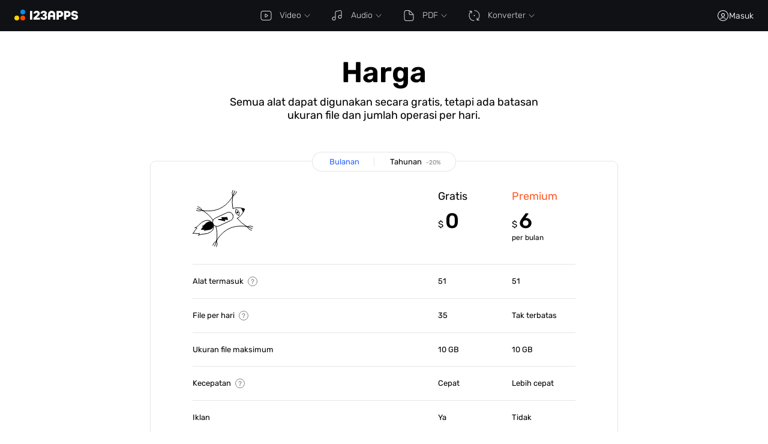

--- FILE ---
content_type: text/html; charset=UTF-8
request_url: https://mp3cut.net/id/pricing
body_size: 17370
content:
<!DOCTYPE html> <html lang="id"> <head> <title>Harga</title> <link rel="preconnect" href="https://pagead2.googlesyndication.com" crossorigin /> <link rel="preconnect" href="https://www.googletagmanager.com" crossorigin /> <link rel="preconnect" href="https://www.google-analytics.com" crossorigin /> <link rel="preconnect" href="https://apis.google.com" crossorigin /> <link rel="preconnect" href="https://s86.123apps.io" crossorigin /> <link rel="preconnect" href="https://id.123apps.com" crossorigin /> <script> window.cf_glob={"cf":true,"uid":"XqTGVeZZpReFTgws4NSh769571918517","country":"US"}; window.glob = {"host_prefix":"","debug":false,"s":"s1","lang_id":"id","locale":"id","site_id":"acutter","country":"US","ip":"18.191.30.102","DROPBOX_APP_KEY":"","GOOGLE_CLIENT_ID":"813353625848.apps.googleusercontent.com","GOOGLE_PROJECT_NUMBER":"","GOOGLE_API_KEY":"","files_host":"files.123apps.io","static_host":"static.123apps.io","i":"aQOKpUJxg2TVMO26bk3ZV12Gox77mzwNn7AUBgI=","debug_info":{},"enable_transfer_proxy":false,"disable_ads":false,"adsense_client":"pub-6018759167127521","adsense_lazy":false,"ga_id":"G-GHPXP30WBB","ga_lazy":false,"disable_analytics":false,"cp_public_id":"pk_bb5007b826eb69fcdd4dda8e2e10d","socketio_hash":"a5c892","g":"lvK5H/asCnuUp28BxkpkPABcr7Arrh5LSM3+","isp":false,"userinfo":{},"limits":{"free":{"filesize":10737418240,"daily_jobs":35,"concurrency":-1,"duration":-1,"daily_tts":1000,"vocal_remover":900},"premium":{"filesize":10737418240,"daily_jobs":-1,"concurrency":-1,"duration":-1,"daily_tts":-1,"vocal_remover":null},"current":{"filesize":10737418240,"daily_jobs":35,"concurrency":-1,"duration":-1,"daily_tts":1000,"vocal_remover":900}},"lang":{"upload_error":"Kesalahan unggah file","file_not_supported":"File tidak didukung","open_remote_error":"Tidak dapat membuka file jarak jauh","or":"atau","link":"URL","back":"Kembali","open_file":"Pilih file","open_files":"Buka file","download":"Unduh","open":"Buka","cancel":"Batal","uploading_files":"Mengunggah file","conv_bin_error":"Konversi gagal","conv_bin_error_no_audio":"File input tidak memiliki audio.","incompatible_browser":"Maaf, browser ini tidak mendukung teknologi web yang digunakan oleh aplikasi ini. Kami merekomendasikan <a href=\"https://www.google.com/chrome/browser/desktop/index.html\" target=\"_blank\" rel=\"nofollow\">Chrome</a> atau <a href=\"https://www.mozilla.org/firefox/new/\" target=\"_blank\" rel=\"nofollow\">Firefox</a>.","feedback":"Masukan","open_file_from_url":"Buka dari URL","error_email_not_valid":"Silakan masukkan alamat email yang valid","error_wrong_login":"Email atau kata sandi salah","error_pwd_length":"Kata sandi harus terdiri dari minimal 6 karakter","error_account_exists":"Alamat email ini sudah terdaftar","error_general":"Terjadi kesalahan","error_general_d":"Jika masalah masih berlanjut, silakan hubungi kami di support@123apps.com.","msg_verify_fail":"Verifikasi Email Gagal","msg_verify_success":"Email Anda berhasil diverifikasi.","feedback_desc":"Ajukan pertanyaan, laporkan bug, atau sarankan fitur.","do_you_mean_email":"Maksud Anda {email}?","error_value_not_empty":"Tidak boleh kosong","error_rate_limit":"Terlalu banyak permintaan. Silakan coba lagi dalam beberapa menit.","msg_password_reset_expired":"Tautan telah kedaluwarsa","msg_password_reset_expired_d":"Tautan reset kata sandi ini tidak lagi berlaku. Gunakan “Lupa kata sandi” untuk meminta tautan baru.","reset_password":"Reset Kata Sandi","reset_password_sent":"Jika alamat email yang Anda masukkan ({email}) ada di sistem kami, kami akan segera mengirimkan tautan untuk mengatur ulang kata sandi Anda.","password_updated":"Kata sandi telah diubah","password_changed_d":"Kata sandi Anda telah diubah.","button_state_loading":"Memuat…","filesize_units":["B","KB","MB","GB","TB"],"filesize_limit_d":"Ukuran file maksimum yang diizinkan adalah {max_filesize}. File Anda berukuran {filesize}.","file_large":"File terlalu besar","format_unsupported_h":"Format tidak didukung","format_unsupported_d":"Tidak dapat membuka file {filename}. Format file mungkin tidak didukung atau file rusak.","noyoutube_h":"Tidak dapat membuka file ini","noyoutube_d":"Tidak dapat membuka file dari {site_name}. Harap diperhatikan: karena pembatasan hak cipta, kami tidak mendukung membuka file dari layanan streaming.","cookieconsent":"Kami menggunakan cookie untuk meningkatkan pengalaman Anda, menganalisis trafik, dan mempersonalisasi iklan. Beberapa cookie disediakan oleh pihak ketiga (misalnya Google, Paddle, Dropbox). Dengan terus menggunakan situs web ini, Anda menyetujui penggunaan cookie kami.","cookieconsent_accept":"Terima cookie","further_details":"Detail selengkapnya","server_online":"Tersambung kembali ke server","server_offline":"Koneksi ke server terputus","internet_online":"Koneksi internet telah dipulihkan","internet_offline":"Tidak ada koneksi internet","max_filesize_free":"","account_created_h":"Akun telah dibuat","account_created_d":"Anda telah berhasil membuat akun 123apps.","per_month":"per bulan","per_year":"per tahun","oauth_error_general":"Terjadi kesalahan saat mencoba masuk dengan {provider}","oauth_error_popup_blocked_by_browser":"Popup diblokir oleh browser. Silakan coba lagi.","oauth_error_no_cookies":"Gagal masuk. Ini mungkin disebabkan oleh Mode Penyamaran yang diaktifkan.","ratings":"Sangat buruk, Buruk, Biasa, Baik, Sangat baik","votes_plural":"suara","feedback_error_filesize":"Ukuran setiap file lampiran tidak boleh melebihi {0} MB.","feedback_error_max_files":"Jumlah maksimum file terlampir adalah {0}.","feedback_error_subscription_not_found":"Sepertinya Anda ingin membatalkan langganan Anda. Dalam pesan Anda, sebutkan alamat email yang Anda gunakan untuk berlangganan. Jika Anda tidak yakin alamat mana yang digunakan, sertakan semua kemungkinan alamat email yang mungkin terkait dengan langganan tersebut.","feedback_btn_sending":"Mengirim…","feedback_btn_checking_related_answers":"Mencari jawaban terkait…","premium_annual_h":"Ingin menghemat {annual-savings-percent}%?","premium_annual_d":"Hemat {annual-savings-percent}% dengan pembayaran tahunan. Bayar {annual-price} untuk akses satu tahun. Setara dengan <strong>{annual-monthly-price} per bulan</strong>.","premium_entry_daily_jobs_d":"Pada versi gratis, Anda dapat menyimpan hingga {daily_free} file per hari. Tingkatkan ke Premium untuk menghapus batasan ini.","premium_entry_daily_jobs_h":"Batas harian file tercapai","premium_entry_daily_tts_d":"Paket gratis memiliki batas harian {daily_tts} karakter untuk fitur teks-ke-suara.","premium_entry_daily_tts_h":"Anda telah mencapai batas teks‑ke‑ucapan","premium_entry_duration_d":"Versi gratis memungkinkan Anda menyimpan hingga <span class=\"strong nobr\">{free_duration} menit</span> video. Video Anda berdurasi <span class=\"strong nobr\">{duration} menit</span>.","premium_entry_duration_h":"Video Anda terlalu panjang","premium_entry_filesize_d":"Versi gratis mendukung file hingga {free_filesize}. File Anda berukuran {filesize}.","premium_entry_filesize_h":"File terlalu besar","premium_entry_noads_d":"Bebas iklan di semua aplikasi kami","premium_entry_noads_h":"Hapus iklan","premium_entry_vocal_remover_d":"Anda telah menggunakan {minutes} menit waktu pemrosesan gratis untuk Penghapus Vokal. Upgrade ke Premium untuk mendapatkan lebih banyak waktu pemrosesan.","premium_entry_vocal_remover_h":"Anda telah mencapai batas Penghapus Vokal","current_language_title":"Bahasa Indonesia"},"default_plan":"570754","plans":{"premium":{"id":"premium","title":"Premium","year":{"subscription_plan_id":"648060","usd_price":"48","rub_price":"3600","price":{"amount":4,"currency":"USD","pretty":"$4","pretty_html":"<span class='currency left' title='USD'>$</span><span class='amount'>4</span>","pretty_html_rounded":"<span class='currency left' title='USD'>$</span><span class='amount'>4</span>"},"price_year":{"amount":"48.00","currency":"USD","pretty":"$48","pretty_html":"<span class='currency left' title='USD'>$</span><span class='amount'>48</span>","pretty_html_rounded":"<span class='currency left' title='USD'>$</span><span class='amount'>48</span>","per_year_desc":"$48 sekali setahun"}},"month":{"subscription_plan_id":"570754","usd_price":"6","rub_price":"390","price":{"amount":"6.00","currency":"USD","pretty":"$6","pretty_html":"<span class='currency left' title='USD'>$</span><span class='amount'>6</span>","pretty_html_rounded":"<span class='currency left' title='USD'>$</span><span class='amount'>6</span>"},"price_year":{"amount":72,"currency":"USD","pretty":"$72","pretty_html":"<span class='currency left' title='USD'>$</span><span class='amount'>72</span>","pretty_html_rounded":"<span class='currency left' title='USD'>$</span><span class='amount'>72</span>","per_year_desc":"$72 sekali setahun"}}}},"plans_r":{"648060":{"price":3600,"id":"premium","billing_type":"year","subscription_plan_name":"Premium","title":"Ежегодная подписка на премиум доступ к приложениям от 123apps.com"},"570754":{"price":390,"id":"premium","billing_type":"month","subscription_plan_name":"Premium","title":"Ежемесячная подписка на премиум доступ к приложениям от 123apps.com"}},"is_pricing":true,"app_id":"","s_encoder":"s86.123apps.io","s_transfer":"s86.123apps.io","check_hosts":false}; for (var k in window.cf_glob) { window.glob[k] = window.cf_glob[k]; }; window.addEventListener('error', function (e) { var result = {}; try { if (!Array.isArray(window.glob.debug_info.js_errors)) { window.glob.debug_info.js_errors = []; }; ['filename', 'lineno', 'message', 'isTrusted', 'timeStamp'].forEach(function (prop) { if (typeof e[prop] != 'undefined') { result[prop] = e[prop]; }; }); if (e.error !== null && e.error.stack) { result.stack = String(e.error.stack); }; } catch (ee) { result.message = e.message; result.catchedMessage = ee.message; }; window.glob.debug_info.js_errors.push(JSON.stringify(result, null, ' ')); }); </script> <style> @font-face{font-family:"Rubik";font-style:normal;font-weight:300 700;font-display:swap;src:url(/static/fonts/rubik/cyrillic-ext.woff2) format("woff2");unicode-range:U+0460-052F,U+1C80-1C88,U+20B4,U+2DE0-2DFF,U+A640-A69F,U+FE2E-FE2F}@font-face{font-family:"Rubik";font-style:normal;font-weight:300 700;font-display:swap;src:url(/static/fonts/rubik/cyrillic.woff2) format("woff2");unicode-range:U+0400-045F,U+0490-0491,U+04B0-04B1,U+2116}@font-face{font-family:"Rubik";font-style:normal;font-weight:300 700;font-display:swap;src:url(/static/fonts/rubik/latin-ext.woff2) format("woff2");unicode-range:U+0100-024F,U+0259,U+1E00-1EFF,U+2020,U+20A0-20AB,U+20AD-20CF,U+2113,U+2C60-2C7F,U+A720-A7FF}@font-face{font-family:"Rubik";font-style:normal;font-weight:300 700;font-display:swap;src:url(/static/fonts/rubik/latin.woff2) format("woff2");unicode-range:U+0000-00FF,U+0131,U+0152-0153,U+02BB-02BC,U+02C6,U+02DA,U+02DC,U+2000-206F,U+2074,U+20AC,U+2122,U+2191,U+2193,U+2212,U+2215,U+FEFF,U+FFFD} @charset "UTF-8";.main-menu{line-height:1;min-height:52px;background-color:#101114;font-weight:300;z-index:150;overflow:visible}.main-menu svg.icon-app{width:20px;height:20px;margin-right:13px}.main-menu li,.main-menu ul{list-style-type:none;margin:0;padding:0}.main-menu a,.main-menu ul.level-1{display:flex;align-items:center}.main-menu li:hover a{background-color:#1c1d20}.main-menu ul>li a svg.icon-dropdown{margin-right:0;margin-bottom:0;margin-left:5px;color:#95979c;width:10px;height:10px}.main-menu ul>li a span.d{opacity:.5;margin-left:5px}.main-menu ul.level-1{white-space:nowrap}.main-menu ul.level-1>li{position:relative}.main-menu ul.level-1>li>a{min-height:52px;line-height:52px;padding-left:20px;padding-right:15px;font-size:14px}.main-menu ul.level-1>li>a .icon-left{margin-bottom:-3px}.main-menu ul.level-1>li>a svg.icon-dropdown{transform:rotate(0deg)}.cc-revoke a,.cc-window a,.main-menu ul.level-1>li>a:hover,.main-menu ul.level-2>li:hover>a svg.icon-app,.main-menu ul.level-3>li:hover>a svg.icon-app{color:#fff}.main-menu,.main-menu ul.level-1>li:hover>ul,.main-menu ul.level-2 li:hover>ul{display:block}.main-menu ul.level-1>li:hover svg.icon-dropdown{transform:rotate(180deg)}.main-menu ul.level-2,.main-menu ul.level-3{padding-top:6px;padding-bottom:6px;box-shadow:0 4px 12px rgba(0,0,0,.25);background-color:#1c1d20}.main-menu ul.level-2>li:hover>a,.main-menu ul.level-3>li:hover>a{color:#fff;background-color:#222326}.main-menu ul.level-2{display:none;white-space:normal;min-width:100%;position:absolute;top:100%;left:0;z-index:150;border-radius:0 0 4px 4px;transition:margin .15s,opacity .15s}.main-menu ul.level-2>li.has-dropdown>a{background-image:url("data:image/svg+xml;charset=utf8,%3Csvg xmlns='http://www.w3.org/2000/svg' width='6' height='9' fill='%23FFFFFF' viewBox='0 0 6 9'%3E%3Cpath fill-rule='evenodd' d='M.146 8.854a.5.5 0 010-.708L3.793 4.5.146.854A.5.5 0 01.854.146L5.207 4.5.854 8.854a.5.5 0 01-.708 0z' clip-rule='evenodd'/%3E%3C/svg%3E");background-position:95% 50%;background-repeat:no-repeat}.main-menu ul.level-2 li{width:100%;position:relative;display:block}.main-menu ul.level-2 li a{white-space:nowrap;padding:8px 50px 8px 20px}.main-menu ul.level-2 li a.current{color:#ffd433}.main-menu ul.level-2 li>ul{display:none}.main-menu ul.level-2>li.atrim_v2 a,.main-menu ul.level-2>li.vtrim_v2 a,.main-menu ul.level-3>li a{padding-right:30px}.main-menu ul.level-3{border-radius:0 4px 4px 0;position:absolute;top:0;left:100%;border-left:1px solid #222326}.main-menu ul.level-3>li{display:block}.main-menu ul.level-3>li:last-child{background-color:#1c1d20}@media (max-width:800px){.main-menu svg.icon-app{margin-right:8px}.main-menu ul.level-1>li>a{padding-left:15px;padding-right:13px;font-size:13px}}@media (max-width:576px),(pointer:coarse){.main-menu{position:absolute;top:52px;left:0;right:0}.main-menu ul li{width:100%}.main-menu ul li:hover a,.main-menu ul.level-2>li.has-dropdown:hover>a{background-color:transparent}.main-menu ul.level-1{flex-direction:column;padding-bottom:6px}.main-menu ul.level-1>li>a{font-size:16px;padding-left:20px;min-height:40px;line-height:40px}.main-menu ul.level-1>li>a svg.icon-dropdown{transform:rotate(0deg)!important}.main-menu ul.level-1>li.current>a svg.icon-dropdown{transform:rotate(180deg)!important}.main-menu ul.level-1>li:hover svg.icon-dropdown{transform:rotate(0deg)}.main-menu ul.level-2,.main-menu ul.level-3{padding-top:0;padding-bottom:0}.main-menu ul.level-2>li>a{font-size:13px;padding-left:45px;padding-top:9px;padding-bottom:9px}.main-menu ul.level-2>li>a:hover{background-color:#131313}.main-menu ul.level-2>li>ul.level-3{display:block;position:static;border-left:none}.main-menu ul.level-2>li.has-dropdown>a{background-image:none;font-size:13px;opacity:.5;padding-top:0;padding-bottom:7px}.main-menu ul.level-2>li.has-dropdown>a .icon,.main-menu-active ul.level-1>li:hover>ul{display:none}.main-menu ul.level-2>li.has-dropdown:hover>a .icon{opacity:.5}.main-menu ul.level-3{background-color:transparent}.main-menu ul.level-3 li:last-child{background-color:transparent}.main-menu ul.level-3 a{padding-left:71px!important}.main-menu-active{display:block!important}.main-menu-active ul.level-1>li.current>ul{display:block}.main-menu-active ul.level-2{position:static;background-color:transparent}}.cc-window{opacity:1;transition:opacity .25s ease}.cc-window.cc-invisible{opacity:0}.cc-animate.cc-revoke{transition:transform .25s ease}.cc-animate.cc-revoke.cc-top{transform:translateY(-2em)}.cc-animate.cc-revoke.cc-bottom{transform:translateY(2em)}.cc-animate.cc-revoke.cc-active.cc-bottom,.cc-animate.cc-revoke.cc-active.cc-top,.cc-revoke:hover{transform:translateY(0)}.cc-grower{max-height:0;overflow:hidden;transition:max-height .25s}.cc-revoke,.cc-window{position:fixed;overflow:hidden;box-sizing:border-box;display:flex;flex-wrap:nowrap;z-index:9999;font-size:12px;font-weight:300;line-height:1.4;font-family:inherit;background-color:#1a1a1a;box-shadow:0 5px 30px rgba(0,0,0,.25);color:#fff}.cc-window{padding:25px}.cc-window.cc-floating{padding:20px;max-width:24em;flex-direction:column}.cc-revoke{padding:.5em}.cc-revoke:hover,a:hover,body>.header .buttons a.text-button:hover{text-decoration:underline}.cc-header,.index-blocks-2 h3{font-size:18px;font-weight:600}.cc-btn,.cc-close,.cc-link,.cc-revoke{cursor:pointer}.cc-link{opacity:1;display:inline;padding:0;text-decoration:underline;color:#fff}.cc-btn{display:block;text-align:center;white-space:nowrap;background-color:#2962ff;padding:7px 30px;font-weight:500;font-size:13px;border-radius:3px}.cc-btn:hover{background-color:#104fff;text-decoration:inherit}.cc-highlight .cc-btn:first-child:focus,.cc-highlight .cc-btn:first-child:hover{background-color:transparent;text-decoration:underline}.cc-close{display:block;position:absolute;top:.5em;right:.5em;font-size:1.6em;opacity:.9;line-height:.75}.cc-close:focus,.cc-close:hover{opacity:1}.cc-revoke.cc-top{top:0;left:3em;border-bottom-left-radius:.5em;border-bottom-right-radius:.5em}.cc-revoke.cc-bottom{bottom:0;left:3em;border-top-left-radius:.5em;border-top-right-radius:.5em}.cc-revoke.cc-left{left:3em;right:unset}.cc-revoke.cc-right{right:3em;left:unset}.cc-top{top:0}.cc-left{left:0}.cc-right{right:0}.cc-bottom{bottom:0}.cc-floating>.cc-link{margin-bottom:1em}.cc-floating .cc-message{display:block;margin-bottom:1em}.cc-window.cc-floating .cc-compliance,body>.content{flex:1 0 auto}.cc-compliance,.cc-window.cc-banner{align-items:center}.cc-banner.cc-top{left:0;right:0;top:0}.cc-banner.cc-bottom{left:0;right:0;bottom:0}.cc-banner .cc-message{display:block;flex:1 1 auto;max-width:100%;margin-right:1em}.cc-compliance{display:flex;align-content:space-between}.cc-floating .cc-compliance>.cc-btn{flex:1}.cc-btn+.cc-btn{margin-left:.5em}@media print{.cc-revoke,.cc-window{display:none}}.index-blocks{width:900px;margin:40px auto 0;display:flex;flex-direction:column;color:#4d4d4d;line-height:1.4;font-size:15px;font-weight:300}.index-blocks>div{box-sizing:border-box;padding:0 20px}.index-blocks .h1{font-size:30px;font-weight:500;margin-bottom:40px;color:#000}.index-blocks .one-col,.index-blocks .two-cols{padding-top:50px}.index-blocks .two-cols{display:flex;flex-direction:row}.index-blocks .two-cols>div{width:50%;box-sizing:border-box}.index-blocks .two-cols>div:first-child{padding-right:90px;border-right:1px solid rgba(0,0,0,.06)}.index-blocks .two-cols>div:last-child{padding-left:90px}.index-blocks .features{margin:35px auto 0;justify-content:space-between;flex-direction:row;display:flex;flex-wrap:wrap}.index-blocks .features>.block{display:flex;flex-direction:column;width:220px;min-width:220px;margin-bottom:40px}.index-blocks .features>.block>.icon{min-height:40px;background-position:0 0;opacity:.5}.index-blocks .features>.block>.h,.index-blocks .features>.block>h3{font-weight:500;font-size:16px;color:#000;margin:0 0 5px}.index-blocks .features>.block>.underline{height:2px;background-position:0 0;background-repeat:no-repeat;background-image:linear-gradient(to right,#000 ,transparent);opacity:50%;margin-bottom:15px}.index-blocks .features>.block>.d,.index-blocks .features>.block>p{font-size:15px;color:#4d4d4d;margin:0}.index-blocks .features>.block:nth-child(3n+1)>.underline{background-image:linear-gradient(to right,#ffd000 ,transparent)}.index-blocks .features>.block:nth-child(3n+2)>.underline{background-image:linear-gradient(to right,#ff5b29 ,transparent)}.index-blocks .features>.block:nth-child(3n+3)>.underline{background-image:linear-gradient(to right,#00a7f5 ,transparent)}.index-blocks .howto{width:100%}.index-blocks .howto .blocks{justify-content:space-between;display:flex;flex-direction:column}.index-blocks .howto .blocks .block{display:flex;flex-direction:row;margin-bottom:30px}.index-blocks .howto .blocks .block>.number{width:30px;height:30px;min-width:30px;min-height:30px;border-radius:30px;line-height:30px;text-align:center;font-size:18px;font-weight:500;color:#fff}.index-blocks .howto .blocks .block>.content{margin-left:20px}.index-blocks .howto .blocks .block>.content>.h{font-size:18px;font-weight:500;margin-bottom:10px;color:#000}.index-blocks .howto .blocks .block:nth-child(1)>.number{background-color:#ffd000}.index-blocks .howto .blocks .block:nth-child(2)>.number{background-color:#ff5b29}.index-blocks .howto .blocks .block:nth-child(3)>.number{background-color:#00a7f5}.index-blocks .howto.horizontal .blocks{flex-direction:row}.index-blocks .howto.horizontal .blocks .block{width:220px;min-width:220px;flex-direction:column}.index-blocks .howto.horizontal .blocks .block>.number{margin-bottom:20px}.index-blocks .howto.horizontal .blocks .block>.content{margin-left:0}.index-blocks .articles a{text-decoration:none;color:inherit}.index-blocks .articles a:hover{text-decoration:underline;color:#000}.index-blocks .articles ul{margin:0;padding:0 0 0 20px;list-style:none}.index-blocks .articles ul li{margin-bottom:25px}.index-blocks .articles ul li:before{content:"•";color:#000;font-weight:600;display:inline-block;width:1em;margin-left:-20px;font-size:20px;line-height:1;vertical-align:middle;margin-top:-2px}.index-blocks .articles ul li:nth-child(3n+1):before{color:#ffd000}.index-blocks .articles ul li:nth-child(3n+2):before{color:#ff5b29}.index-blocks .articles ul li:nth-child(3n+3):before{color:#00a7f5}.index-blocks .sub .items{display:flex;flex-wrap:wrap}.index-blocks .sub .items>a{outline:0;padding:8px 25px;background:#f1f4f7;border-radius:55px;font-size:14px;text-align:center;margin-right:13px;margin-bottom:10px;white-space:nowrap;color:#000;text-decoration:none}.index-blocks .sub .items>a:hover,.index-blocks-2 .sub .items>a:hover{color:#fff;background-color:#4778ff}.index-blocks .description{background-color:#f7f7f7;padding:50px;margin:30px 0}@media (max-width:900px){.index-blocks{width:600px}.index-blocks .features .block{width:260px}.index-blocks .two-cols>div:first-child{padding-right:40px}.index-blocks .two-cols>div:last-child{padding-left:40px}}@media (max-width:600px){.index-blocks,.index-blocks .features,.index-blocks .features .block,.index-blocks .two-cols>div{width:100%}.index-blocks .two-cols{flex-direction:column}.index-blocks .two-cols>div:first-child{border-right:none}.index-blocks .two-cols>div:nth-child(2){padding-left:0}}.index-blocks-2{margin:40px auto 0;display:flex;flex-direction:column;color:#000;line-height:1.6;font-size:16px;font-weight:400;box-sizing:border-box}.index-blocks-2 .block-padding{padding:50px 60px 60px}.index-blocks-2 .max-width{max-width:940px;margin-left:auto;margin-right:auto;width:940px}@media (max-width:1060px){.index-blocks-2 .max-width{width:auto}}.index-blocks-2 h2{margin-top:0;margin-bottom:10px}.index-blocks-2 h2:not(:first-of-type){margin-top:25px}.index-blocks-2 p{margin:0}.index-blocks-2 .after{margin-top:30px}.index-blocks-2 .after p{margin-bottom:15px}.index-blocks-2 .after p:last-child,.index-blocks-2 article>ol li p:last-child,.index-blocks-2 article>ol li:last-child{margin-bottom:0}.index-blocks-2 .wide-bg{padding:40px 60px;background-color:#f1f4f7}.index-blocks-2 .app-desc{display:flex;align-items:center;line-height:1.75}.index-blocks-2 .app-desc img{margin-left:25px;height:180px}@media (max-width:576px){.index-blocks-2 .app-desc{flex-direction:column-reverse}.index-blocks-2 .app-desc img{margin-left:0}}.index-blocks-2 article{line-height:1.75}.index-blocks-2 article h2{font-size:28px;margin-top:0;margin-bottom:10px;font-weight:600}.index-blocks-2 article h3{margin-top:25px;margin-bottom:0}.index-blocks-2 article>ol{counter-reset:li;list-style-type:none;padding:0;margin:30px 0 0}.index-blocks-2 article>ol li{position:relative;padding-left:30px;margin-bottom:30px;padding-top:2px}.index-blocks-2 .features .item h3,.index-blocks-2 article>ol li h3{margin-top:0;margin-bottom:5px}.index-blocks-2 article>ol li:before{content:counter(li);counter-increment:li;height:30px;width:30px;border-radius:50%;color:#000;background-color:#fe5;position:absolute;left:0;top:0;font-weight:500;font-size:18px;display:flex;align-items:center;justify-content:center}.index-blocks-2 article>ol li>*{margin-left:30px}@media (max-width:576px){.index-blocks-2 article>ol li>*{margin-left:20px}}.index-blocks-2 article>ol li .h{font-size:18px;font-weight:500;margin-bottom:5px}.index-blocks-2 article>ol li p{margin-top:0;margin-bottom:15px}.index-blocks-2 .features{display:flex;flex-wrap:wrap;justify-content:space-between;margin-top:30px}.index-blocks-2 .features .item{box-sizing:border-box;width:47%;background-image:url("data:image/svg+xml;charset=utf8,%3Csvg width='20' height='20' fill='none' xmlns='http://www.w3.org/2000/svg'%3E%3Cpath fill-rule='evenodd' clip-rule='evenodd' d='M13.913 7.273c0-.502.39-.91.87-.91h.87c1.152 0 2.258.48 3.074 1.332A4.653 4.653 0 0 1 20 10.909a4.653 4.653 0 0 1-1.273 3.214 4.254 4.254 0 0 1-3.075 1.332h-.87c-.48 0-.869-.408-.869-.91s.39-.909.87-.909h.87c.691 0 1.355-.287 1.844-.798.489-.512.764-1.206.764-1.929 0-.723-.275-1.417-.764-1.928a2.553 2.553 0 0 0-1.845-.8h-.87c-.48 0-.869-.406-.869-.908Z' fill='%232962FF'/%3E%3Cpath fill-rule='evenodd' clip-rule='evenodd' d='M0 7.273c0-.502.39-.91.87-.91h13.913c.48 0 .87.408.87.91v8.181a4.653 4.653 0 0 1-1.274 3.215A4.254 4.254 0 0 1 11.304 20H4.348a4.254 4.254 0 0 1-3.075-1.331A4.653 4.653 0 0 1 0 15.454V7.274Zm1.74.909v7.272c0 .724.274 1.418.763 1.929.49.512 1.153.799 1.845.799h6.956c.692 0 1.356-.287 1.845-.799.49-.511.764-1.205.764-1.928V8.181H1.739ZM4.348 0c.48 0 .87.407.87.91v2.726c0 .502-.39.91-.87.91s-.87-.408-.87-.91V.91c0-.502.39-.909.87-.909ZM7.826 0c.48 0 .87.407.87.91v2.726c0 .502-.39.91-.87.91s-.87-.408-.87-.91V.91c0-.502.39-.909.87-.909ZM11.304 0c.48 0 .87.407.87.91v2.726c0 .502-.39.91-.87.91s-.87-.408-.87-.91V.91c0-.502.39-.909.87-.909Z' fill='%232962FF'/%3E%3C/svg%3E");background-position:0 2px;background-repeat:no-repeat;padding-left:40px;margin-bottom:35px}.index-blocks-2 .features .item:nth-child(5),.index-blocks-2 .features .item:nth-child(6){margin-bottom:0}.index-blocks-2 .features .item p{margin:0}@media (max-width:576px){.index-blocks-2 .features{flex-direction:column}.index-blocks-2 .features .item{width:100%}.index-blocks-2 .features .item:nth-child(5),.index-blocks-2 .features .item:nth-child(6){margin-bottom:35px}.index-blocks-2 .features .item:last-child{margin-bottom:0}}.index-blocks-2 .faq{max-width:940px;margin-left:auto;margin-right:auto}.index-blocks-2 .faq h2{margin-bottom:25px}.index-blocks-2 .faq .item{border:1px solid rgba(0,0,0,.15);border-radius:10px;margin-bottom:12px;padding:11px 60px 11px 20px;background-image:url("data:image/svg+xml;charset=utf8,%3Csvg width='14' height='14' fill='none' xmlns='http://www.w3.org/2000/svg'%3E%3Crect y='6' width='14' height='2' rx='1' fill='%23000'/%3E%3Crect x='6' y='14' width='14' height='2' rx='1' transform='rotate(-90 6 14)' fill='%23000'/%3E%3C/svg%3E");background-repeat:no-repeat;background-position:right 20px top 18px;cursor:pointer;transition:.2s}.index-blocks-2 .faq .item:last-child{margin-bottom:0}.index-blocks-2 .faq .item .q{font-weight:500;font-size:18px}.index-blocks-2 .faq .item .a{display:none;margin-top:7px}.index-blocks-2 .faq .item:hover:not(.active){background-color:rgba(0,0,0,.03)}.index-blocks-2 .faq .item.active{background-image:url("data:image/svg+xml;charset=utf8,%3Csvg width='14' height='14' fill='none' xmlns='http://www.w3.org/2000/svg'%3E%3Crect y='6' width='14' height='2' rx='1' fill='%23000'/%3E%3C/svg%3E")}.index-blocks-2 .faq .item.active .a,body.pdf-drag-over .dropzone{display:block}.index-blocks-2 .misc p{margin:15px 0 0}.index-blocks-2 .misc p:first-of-type{margin:0}.index-blocks-2 .sub .items{display:flex;flex-wrap:wrap}.index-blocks-2 .sub .items>a{outline:0;padding:10px 30px;background:#f1f4f7;border-radius:55px;font-size:16px;text-align:center;margin-right:15px;margin-bottom:15px;white-space:nowrap;color:#000;text-decoration:none}.index-blocks .line,.index-blocks-2 .line{width:100%;height:1px;margin:0;background-image:url("data:image/svg+xml;charset=utf8,%3Csvg xmlns='http://www.w3.org/2000/svg' width='5' height='1' fill='none' viewBox='0 0 5 1'%3E%3Cpath fill='%23fff' d='M0 0h5v1H0z'/%3E%3Cpath fill='%23000' d='M0 0h1v1H0z'/%3E%3C/svg%3E");background-repeat:repeat-x;opacity:.45}.extension-popup{background-position:20px 27px;background-repeat:no-repeat;position:fixed;left:20px;bottom:20px;display:block;max-width:370px;padding:30px 20px 20px 90px;box-sizing:border-box;background-color:#fff;color:#000;z-index:500;font-weight:400;font-size:15px;box-shadow:0 0 22px rgba(0,0,0,.25)}.extension-popup.hidden{display:none}.extension-popup.chrome{background-image:url(/static/i/browsers/chrome.svg)}.extension-popup.firefox{background-image:url(/static/i/browsers/firefox.svg)}.extension-popup.edge{background-image:url(/static/i/browsers/edge.svg)}.extension-popup.opera{background-image:url(/static/i/browsers/opera.svg)}.extension-popup.yandex{background-image:url(/static/i/browsers/yandex.svg)}.extension-popup .h{line-height:1.35;padding-right:35px}.extension-popup .h>span{font-weight:600}.extension-popup .buttons{white-space:nowrap;text-align:right;margin-top:10px}.extension-popup .buttons .button{outline:0;background-color:transparent;border:0;color:#fff;cursor:pointer;padding:8px 20px;border-radius:5px;display:inline-block}.extension-popup .buttons .button.primary{background-color:#2962ff;border:1px solid #2962ff;text-decoration:none}.extension-popup .buttons .button.primary:hover{background-color:#0041f5;border:1px solid #0041f5}.extension-popup .x{background-image:url("data:image/svg+xml;charset=utf8,%3Csvg xmlns='http://www.w3.org/2000/svg' viewBox='0 0 12 12'%3E%3Cpath d='M6.692 6 10.5 9.808l-.692.692L6 6.692 2.192 10.5 1.5 9.808 5.308 6 1.5 2.192l.692-.692L6 5.308 9.808 1.5l.692.692z'/%3E%3C/svg%3E");background-size:12px 12px;width:40px;height:40px;cursor:pointer;position:absolute;background-repeat:no-repeat;background-position:50% 50%;top:0;right:0}.hidden,body.pdf-drag-over .root .view{display:none!important}.text-center{text-align:center!important}.bootstrap .modal,.micromodal{display:none}.under-maintenance{display:block;text-align:center;font-size:12px;padding:6px 20px;background-color:#ffd000}.nobr{white-space:nowrap}.strong{font-weight:500}body{margin:0;padding:0;font-size:13px;background-color:#fff;display:flex;min-height:100vh;flex-direction:column;font-family:"Rubik","Open Sans",sans-serif}body.no-scroll{overflow:hidden;position:fixed;width:100%}a{color:#2962ff;text-decoration:none}.input-icon-container{position:relative}.input-icon-container i.icon{position:absolute;opacity:.3;top:15px;left:15px}.input-icon-container i.icon-password{top:11px}.input-icon-container i.icon-show-password{left:auto;right:18px}.input-icon-container i.icon-show-password:hover{opacity:.6;cursor:pointer}.input-icon-container i.icon-show-password.enabled{opacity:.85}.input-icon-container input{padding-left:45px!important;box-shadow:0 1px 2px rgba(0,0,0,.1);color:#000!important}body>.content .ad{contain:layout style}body>.content .ad .ad-sample{display:inline-block;background:radial-gradient(circle at 100% 50%,transparent 20%,#ff5b29 21%,#ff5b29 34%,transparent 35%,transparent),radial-gradient(circle at 0 50%,transparent 20%,#ff5b29 21%,#ff5b29 34%,transparent 35%,transparent) 0 -50px;background-size:75px 100px;background-color:#eee}body>.content .ad .ad-sample.pdf-horizontal{width:100%;height:90px}body>.content .ad .ad-sample.horizontal-adaptive{height:90px;width:970px}body>.content .ad .ad-sample.vertical-adaptive{height:600px;width:300px}body>.content .ad.top{padding:35px 15px;text-align:center;margin:0 auto}body>.content .ad[data-ad-lazy=horizontal]{min-height:90px;max-height:90px}body>.content .ad[data-ad-lazy=vertical]{min-height:250px}body>.content .ad .remove-ads{margin-top:5px}body>.header{color:#d9dce3}body>.footer,body>.header{width:100%;font-weight:300;display:flex;justify-content:space-between;align-items:center;flex-direction:row}body>.header a{color:#d9dce3}body>.footer a,body>.header a{text-decoration:none}body>.header{background:#101114;position:relative;z-index:10000;user-select:none;min-height:52px}body>.header .editor-container,body>.header .feedback_button{display:none}body>.header a.logo{margin-left:24px;margin-right:17px;width:106px;transition:width .2s ease-in-out;outline:0}body>.header a.logo svg{width:106px;min-width:106px;height:18px;color:#fff}body>.header .burger{display:none;border:0;background-color:transparent;padding:0;margin:0 0 0 20px;cursor:pointer;outline:0;width:24px;height:24px;transition:transform .1s ease-in-out}body>.header .burger .bar{display:block;width:24px;height:2px;border-radius:5px;background-color:#fff;transition:.15s cubic-bezier(.75,-.55,.25,1.55);margin-bottom:4px}body>.header .burger .bar:last-child{margin-bottom:0}body>.header .burger:hover{transform:scale(1.1)}body>.header .burger-active .bar{margin:0;position:absolute}body>.header .burger-active .bar:nth-child(1){transform:rotate(45deg)}body>.header .burger-active .bar:nth-child(2){opacity:0}body>.header .burger-active .bar:nth-child(3){transform:rotate(-45deg)}body>.header .buttons{white-space:nowrap;display:flex;align-items:center}body>.header .buttons button{display:flex;align-items:center;gap:8px;color:#fff;border:0;background-color:transparent;font-weight:340;font-size:14px;font-family:"Rubik","Open Sans",sans-serif;cursor:pointer;outline:0;padding-right:24px;padding-left:24px;min-height:52px}#language-link svg.language,body>.header .buttons button svg{width:20px;height:20px}body>.header .buttons button:hover{background-color:rgba(255,255,255,.1)}body>.header .buttons button:last-child{margin-right:0}@media (max-width:800px){body>.header .buttons button .text{display:none}}body>.header .buttons.has_avatar{margin-right:0}body>.header .buttons a.text-button{line-height:1;margin-right:15px}body>.header .buttons a.text-button.new{display:inline-block}body>.header .buttons a.text-button.new .badge{display:inline-block;background-color:#ffd000;color:#000;font-size:11px;padding:3px 4px;border-radius:3px;text-transform:uppercase;margin-left:4px;text-decoration:none;vertical-align:1px}@media (max-width:800px){body>.header a.logo{height:18px;width:18px;min-width:18px;overflow:hidden}}#language-link,body>.footer{position:relative;white-space:nowrap}#language-link{display:flex;align-items:center;gap:8px}#language-link svg.arrow-down-small{width:12px;height:12px;color:#95979c}#language-link:hover,.remove-ads a{text-decoration:none}#language-link:hover svg.arrow-down-small{color:#444ce7}.remove-ads{display:block}.remove-ads a{font-size:11px;display:inline-block;border-radius:5px;padding:3px 7px;border:1px solid #d9d9d9;color:#262626;white-space:nowrap;line-height:1;cursor:pointer;font-family:"Rubik","Open Sans",sans-serif}.remove-ads a:hover{border-color:#262626;background-color:#262626;color:#fff}body>.footer{background-color:#f7f6f5;font-size:14px;box-sizing:border-box;padding:20px 24px;column-gap:30px;row-gap:15px;flex-wrap:wrap}body>.footer,body>.footer a{color:#3d3f42}body>.footer .menu button:hover,body>.footer a:hover{text-decoration:underline;color:#444ce7}body>.footer a:last-child{margin-right:0}body>.footer .menu{display:flex;column-gap:30px;row-gap:5px;flex-wrap:wrap}body>.footer .menu button{font-family:inherit;font-weight:inherit;text-decoration:inherit;color:inherit;font-size:inherit;margin:0;padding:0;outline:0;border:0;overflow:visible;user-select:none;background-color:transparent;cursor:pointer}@media (max-width:576px){body>.footer .copyright{order:2}body>.footer .menu{order:1;column-gap:20px}body>.footer #language-link{order:0}}.require-feature{text-align:center;background-color:#ffd000;padding:10px 25px;font-size:13px}.require-feature a{color:inherit;font-weight:500;text-decoration:none}.require-feature a:hover{text-decoration:underline}.content-padding{padding:40px 20px}.content-padding .content-centered{max-width:860px;margin:0 auto}@media (max-width:576px),(pointer:coarse){body>.header{justify-content:space-between}body>.header .burger{display:inline-block}body>.header a.logo{margin-left:20px;margin-right:20px;height:auto;width:auto;min-width:auto;overflow:visible}body>.header .main-menu{display:none}body>.header .buttons{margin-left:0;padding-left:0}} </style> <meta name="viewport" content="width=device-width, user-scalable=no"> <link rel="stylesheet" href='/static/css/pricing.css?f3ed01' type="text/css"> <link rel="alternate" hreflang="en" href="https://mp3cut.net/pricing" /> <link rel="alternate" hreflang="es" href="https://mp3cut.net/es/pricing" /> <link rel="alternate" hreflang="pt" href="https://mp3cut.net/pt/pricing" /> <link rel="alternate" hreflang="it" href="https://mp3cut.net/it/pricing" /> <link rel="alternate" hreflang="de" href="https://mp3cut.net/de/pricing" /> <link rel="alternate" hreflang="fr" href="https://mp3cut.net/fr/pricing" /> <link rel="alternate" hreflang="ru" href="https://mp3cut.net/ru/pricing" /> <link rel="alternate" hreflang="pl" href="https://mp3cut.net/pl/pricing" /> <link rel="alternate" hreflang="tr" href="https://mp3cut.net/tr/pricing" /> <link rel="alternate" hreflang="id" href="https://mp3cut.net/id/pricing" /> <link rel="alternate" hreflang="ja" href="https://mp3cut.net/ja/pricing" /> <link rel="alternate" hreflang="ko" href="https://mp3cut.net/ko/pricing" /> <link rel="alternate" hreflang="zh-Hans" href="https://mp3cut.net/cn/pricing" /> <link rel="alternate" hreflang="zh-Hant" href="https://mp3cut.net/tw/pricing" /> <link rel="alternate" hreflang="vi" href="https://mp3cut.net/vi/pricing" /> <link rel="alternate" hreflang="th" href="https://mp3cut.net/th/pricing" /> <link rel="alternate" hreflang="x-default" href="https://mp3cut.net/pricing" /> <link rel="canonical" href="https://mp3cut.net/id/pricing"> <link rel="preload" href="/static/i/v4/sprites-48c7e7ef.svg" as="image" type="image/svg+xml" /> <link rel="preload" href="/static/css/app.css?699f05" as="style"> <link rel="preload" href="/static/js/shared-v3-lib.js?d91f99" as="script" /> <link rel="preload" href="/static/js/shared-v3-app.js?f0838a" as="script" /> <script async src="https://pagead2.googlesyndication.com/pagead/js/adsbygoogle.js?client=ca-pub-6018759167127521" crossorigin="anonymous"></script> <link rel="icon" type="image/svg+xml" href="/static/i/v3/favicon.svg"> <link rel="apple-touch-icon" href="/static/i/v3/apple-touch-icon.png"> <script type="application/ld+json"> {"@context":"https://schema.org","@type":"Organization","name":"mp3cut.net","url":"https://mp3cut.net/id","logo":{"@type":"ImageObject","url":"https://123apps.com/i/logo.png"}} </script> </head> <body class="acutter id " id="body"> <div class="header" id="header"> <button type="button" class="burger"> <span class="bar"></span> <span class="bar"></span> <span class="bar"></span> </button> <a href="https://123apps.com/id/" class="logo" > <svg><use xlink:href="/static/i/v4/sprites-48c7e7ef.svg#logo-123apps"></use></svg> </a> <nav class="main-menu" role="navigation" aria-label="Menu"> <ul class="level-1"> <li class=" has-dropdown"> <a class="has-dropdown" aria-haspopup="true" href="#" > <svg class="icon-app"><use xlink:href="/static/i/v4/sprites-48c7e7ef.svg#vtools"></use></svg> <span data-i18n="vtools_title_short">Video</span> <svg class="icon-dropdown"><use xlink:href="/static/i/v4/sprites-48c7e7ef.svg#arrow-down-small"></use></svg> </a> <ul class="level-2" aria-label="submenu" role="menu"> <li class="veditor"> <a href="https://online-video-cutter.com/id/video-editor" > <svg class="icon-app"><use xlink:href="/static/i/v4/sprites-48c7e7ef.svg#vtools"></use></svg> <span data-i18n="veditor_title">Editor video</span> </a> </li> <li class="screenrecorder"> <a href="https://online-video-cutter.com/id/screen-recorder" > <svg class="icon-app"><use xlink:href="/static/i/v4/sprites-48c7e7ef.svg#screenrecorder"></use></svg> <span data-i18n="screenrecorder_title">Perekam Layar</span> </a> </li> <li class="vtts"> <a href="https://online-video-cutter.com/id/text-to-speech" > <svg class="icon-app"><use xlink:href="/static/i/v4/sprites-48c7e7ef.svg#vtts"></use></svg> <span data-i18n="vtts_title">Teks ke ucapan</span> </a> </li> <li class="vmerge"> <a href="https://online-video-cutter.com/id/merge-videos" > <svg class="icon-app"><use xlink:href="/static/i/v4/sprites-48c7e7ef.svg#vmerge"></use></svg> <span data-i18n="vmerge_title">Gabungkan video</span> </a> </li> <li class="vtrim"> <a href="https://online-video-cutter.com/id/" > <svg class="icon-app"><use xlink:href="/static/i/v4/sprites-48c7e7ef.svg#vtrim"></use></svg> <span data-i18n="vtrim_title">Pangkas Video</span> </a> </li> <li class="addaudio"> <a href="https://online-video-cutter.com/id/add-music-to-video" > <svg class="icon-app"><use xlink:href="/static/i/v4/sprites-48c7e7ef.svg#addaudio"></use></svg> <span data-i18n="addaudio_title">Tambahkan audio ke video</span> </a> </li> <li class="addimage"> <a href="https://online-video-cutter.com/id/add-image-to-video" > <svg class="icon-app"><use xlink:href="/static/i/v4/sprites-48c7e7ef.svg#addimage"></use></svg> <span data-i18n="addimage_title">Tambahkan gambar ke video</span> </a> </li> <li class="addtext"> <a href="https://online-video-cutter.com/id/add-text-to-video" > <svg class="icon-app"><use xlink:href="/static/i/v4/sprites-48c7e7ef.svg#addtext"></use></svg> <span data-i18n="addtext_title">Tambahkan Teks ke Video</span> </a> </li> <li class="delogo"> <a href="https://online-video-cutter.com/id/remove-logo" > <svg class="icon-app"><use xlink:href="/static/i/v4/sprites-48c7e7ef.svg#delogo"></use></svg> <span data-i18n="delogo_title">Hapus logo dari video</span> </a> </li> <li class="vcrop"> <a href="https://online-video-cutter.com/id/crop-video" > <svg class="icon-app"><use xlink:href="/static/i/v4/sprites-48c7e7ef.svg#vcrop"></use></svg> <span data-i18n="vcrop_title">Pangkas Video</span> </a> </li> <li class="vrotate"> <a href="https://online-video-cutter.com/id/rotate-video" > <svg class="icon-app"><use xlink:href="/static/i/v4/sprites-48c7e7ef.svg#vrotate"></use></svg> <span data-i18n="vrotate_title">Putar Video</span> </a> </li> <li class="vflip"> <a href="https://online-video-cutter.com/id/flip-video" > <svg class="icon-app"><use xlink:href="/static/i/v4/sprites-48c7e7ef.svg#vflip"></use></svg> <span data-i18n="vflip_title">Balikkan video</span> </a> </li> <li class="vresolution"> <a href="https://online-video-cutter.com/id/resize-video" > <svg class="icon-app"><use xlink:href="/static/i/v4/sprites-48c7e7ef.svg#vresolution"></use></svg> <span data-i18n="vresolution_title">Ubah ukuran video</span> </a> </li> <li class="vloop"> <a href="https://online-video-cutter.com/id/loop-video" > <svg class="icon-app"><use xlink:href="/static/i/v4/sprites-48c7e7ef.svg#vloop"></use></svg> <span data-i18n="vloop_title">Video loop</span> </a> </li> <li class="vvolume"> <a href="https://online-video-cutter.com/id/volume" > <svg class="icon-app"><use xlink:href="/static/i/v4/sprites-48c7e7ef.svg#vvolume"></use></svg> <span data-i18n="vvolume_title">Ubah Volume Video</span> </a> </li> <li class="vspeed"> <a href="https://online-video-cutter.com/id/change-video-speed" > <svg class="icon-app"><use xlink:href="/static/i/v4/sprites-48c7e7ef.svg#vspeed"></use></svg> <span data-i18n="vspeed_title">Ubah Kecepatan Video</span> </a> </li> <li class="stabilize"> <a href="https://online-video-cutter.com/id/stabilize-video" > <svg class="icon-app"><use xlink:href="/static/i/v4/sprites-48c7e7ef.svg#stabilize"></use></svg> <span data-i18n="vtools_stabilize">Stabilkan Video</span> </a> </li> <li class="webcamera"> <a href="https://webcamera.io/id/" > <svg class="icon-app"><use xlink:href="/static/i/v4/sprites-48c7e7ef.svg#webcamera"></use></svg> <span data-i18n="webcamera_name">Perekam Video</span> </a> </li> </ul> </li> <li class=" has-dropdown"> <a class="has-dropdown" aria-haspopup="true" href="#" > <svg class="icon-app"><use xlink:href="/static/i/v4/sprites-48c7e7ef.svg#atools"></use></svg> <span data-i18n="atools_title_short">Audio</span> <svg class="icon-dropdown"><use xlink:href="/static/i/v4/sprites-48c7e7ef.svg#arrow-down-small"></use></svg> </a> <ul class="level-2" aria-label="submenu" role="menu"> <li class="atrim"> <a href="https://mp3cut.net/id/" > <svg class="icon-app"><use xlink:href="/static/i/v4/sprites-48c7e7ef.svg#atrim"></use></svg> <span data-i18n="atrim_title">Pangkas Audio</span> </a> </li> <li class="avolume"> <a href="https://mp3cut.net/id/change-volume" > <svg class="icon-app"><use xlink:href="/static/i/v4/sprites-48c7e7ef.svg#avolume"></use></svg> <span data-i18n="avolume_title">Ubah volume</span> </a> </li> <li class="aspeed"> <a href="https://mp3cut.net/id/change-speed" > <svg class="icon-app"><use xlink:href="/static/i/v4/sprites-48c7e7ef.svg#aspeed"></use></svg> <span data-i18n="aspeed_title">Ubah kecepatan</span> </a> </li> <li class="pitch"> <a href="https://mp3cut.net/id/change-pitch" > <svg class="icon-app"><use xlink:href="/static/i/v4/sprites-48c7e7ef.svg#pitch"></use></svg> <span data-i18n="pitch_title">Ubah nada</span> </a> </li> <li class="equalizer"> <a href="https://mp3cut.net/id/equalizer" > <svg class="icon-app"><use xlink:href="/static/i/v4/sprites-48c7e7ef.svg#equalizer"></use></svg> <span data-i18n="equalizer_title">Equalizer</span> </a> </li> <li class="areverse"> <a href="https://mp3cut.net/id/reverse-audio" > <svg class="icon-app"><use xlink:href="/static/i/v4/sprites-48c7e7ef.svg#areverse"></use></svg> <span data-i18n="areverse_title">Balik audio</span> </a> </li> <li class="vrecorder"> <a href="https://online-voice-recorder.com/id/" > <svg class="icon-app"><use xlink:href="/static/i/v4/sprites-48c7e7ef.svg#vrecorder"></use></svg> <span data-i18n="vrecorder_name">Perekam suara</span> </a> </li> <li class="ajoiner"> <a href="https://audio-joiner.com/id/" > <svg class="icon-app"><use xlink:href="/static/i/v4/sprites-48c7e7ef.svg#ajoiner"></use></svg> <span data-i18n="ajoiner_name">Gabungkan Audio</span> </a> </li> </ul> </li> <li class=" has-dropdown"> <a class="has-dropdown" aria-haspopup="true" href="#" > <svg class="icon-app"><use xlink:href="/static/i/v4/sprites-48c7e7ef.svg#pdftools"></use></svg> <span data-i18n="pdftools_title_short">PDF</span> <svg class="icon-dropdown"><use xlink:href="/static/i/v4/sprites-48c7e7ef.svg#arrow-down-small"></use></svg> </a> <ul class="level-2" aria-label="submenu" role="menu"> <li class="frompdf has-dropdown"> <a href="#" > <svg class="icon-app"><use xlink:href="/static/i/v4/sprites-48c7e7ef.svg#frompdf"></use></svg> <span data-i18n="convert_from_pdf">Konversi dari PDF</span> </a> <ul class="level-3" aria-label="submenu" role="menu"> <li> <a href="https://pdf.io/id/pdf2doc/" > <svg class="icon-app"><use xlink:href="/static/i/v4/sprites-48c7e7ef.svg#pdf2doc"></use></svg> <span data-i18n="pdf2doc">PDF ke Word</span> </a> </li> <li> <a href="https://pdf.io/id/pdf2xls/" > <svg class="icon-app"><use xlink:href="/static/i/v4/sprites-48c7e7ef.svg#pdf2xls"></use></svg> <span data-i18n="pdf2xls">PDF ke Excel</span> </a> </li> <li> <a href="https://pdf.io/id/pdf2ppt/" > <svg class="icon-app"><use xlink:href="/static/i/v4/sprites-48c7e7ef.svg#pdf2ppt"></use></svg> <span data-i18n="pdf2ppt">PDF ke PPT</span> </a> </li> <li> <a href="https://pdf.io/id/pdf2jpg/" > <svg class="icon-app"><use xlink:href="/static/i/v4/sprites-48c7e7ef.svg#pdf2jpg"></use></svg> <span data-i18n="pdf2jpg">PDF ke JPG</span> </a> </li> <li> <a href="https://pdf.io/id/pdf2png/" > <svg class="icon-app"><use xlink:href="/static/i/v4/sprites-48c7e7ef.svg#pdf2png"></use></svg> <span data-i18n="pdf2png">PDF ke PNG</span> </a> </li> <li> <a href="https://pdf.io/id/pdf2html/" > <svg class="icon-app"><use xlink:href="/static/i/v4/sprites-48c7e7ef.svg#pdf2html"></use></svg> <span data-i18n="pdf2html">PDF ke HTML</span> </a> </li> </ul> </li> <li class="topdf has-dropdown"> <a href="#" > <svg class="icon-app"><use xlink:href="/static/i/v4/sprites-48c7e7ef.svg#topdf"></use></svg> <span data-i18n="convert_to_pdf">Konversi ke PDF</span> </a> <ul class="level-3" aria-label="submenu" role="menu"> <li> <a href="https://pdf.io/id/doc2pdf/" > <svg class="icon-app"><use xlink:href="/static/i/v4/sprites-48c7e7ef.svg#doc2pdf"></use></svg> <span data-i18n="doc2pdf">Word ke PDF</span> </a> </li> <li> <a href="https://pdf.io/id/jpg2pdf/" > <svg class="icon-app"><use xlink:href="/static/i/v4/sprites-48c7e7ef.svg#jpg2pdf"></use></svg> <span data-i18n="jpg2pdf">JPG ke PDF</span> </a> </li> <li> <a href="https://pdf.io/id/xls2pdf/" > <svg class="icon-app"><use xlink:href="/static/i/v4/sprites-48c7e7ef.svg#xls2pdf"></use></svg> <span data-i18n="xls2pdf">Excel ke PDF</span> </a> </li> <li> <a href="https://pdf.io/id/ppt2pdf/" > <svg class="icon-app"><use xlink:href="/static/i/v4/sprites-48c7e7ef.svg#ppt2pdf"></use></svg> <span data-i18n="ppt2pdf">PPT ke PDF</span> </a> </li> <li> <a href="https://pdf.io/id/png2pdf/" > <svg class="icon-app"><use xlink:href="/static/i/v4/sprites-48c7e7ef.svg#png2pdf"></use></svg> <span data-i18n="png2pdf">PNG ke PDF</span> </a> </li> </ul> </li> <li class="split"> <a href="https://pdf.io/id/split/" > <svg class="icon-app"><use xlink:href="/static/i/v4/sprites-48c7e7ef.svg#split"></use></svg> <span data-i18n="split">Pisahkan</span> </a> </li> <li class="merge"> <a href="https://pdf.io/id/merge/" > <svg class="icon-app"><use xlink:href="/static/i/v4/sprites-48c7e7ef.svg#merge"></use></svg> <span data-i18n="merge">Gabungkan</span> </a> </li> <li class="compress"> <a href="https://pdf.io/id/compress/" > <svg class="icon-app"><use xlink:href="/static/i/v4/sprites-48c7e7ef.svg#compress"></use></svg> <span data-i18n="compress">Kompres</span> </a> </li> <li class="unlock"> <a href="https://pdf.io/id/unlock/" > <svg class="icon-app"><use xlink:href="/static/i/v4/sprites-48c7e7ef.svg#unlock"></use></svg> <span data-i18n="unlock">Hapus perlindungan</span> </a> </li> <li class="protect"> <a href="https://pdf.io/id/protect/" > <svg class="icon-app"><use xlink:href="/static/i/v4/sprites-48c7e7ef.svg#protect"></use></svg> <span data-i18n="protect">Lindungi</span> </a> </li> <li class="rotate"> <a href="https://pdf.io/id/rotate/" > <svg class="icon-app"><use xlink:href="/static/i/v4/sprites-48c7e7ef.svg#rotate"></use></svg> <span data-i18n="rotate">Putar</span> </a> </li> <li class="page-numbers"> <a href="https://pdf.io/id/page-numbers/" > <svg class="icon-app"><use xlink:href="/static/i/v4/sprites-48c7e7ef.svg#page-numbers"></use></svg> <span data-i18n="page-numbers">Tambahkan Nomor Halaman</span> </a> </li> </ul> </li> <li class=" has-dropdown"> <a class="has-dropdown" aria-haspopup="true" href="#" > <svg class="icon-app"><use xlink:href="/static/i/v4/sprites-48c7e7ef.svg#converters"></use></svg> <span data-i18n="converters_title_short">Konverter</span> <svg class="icon-dropdown"><use xlink:href="/static/i/v4/sprites-48c7e7ef.svg#arrow-down-small"></use></svg> </a> <ul class="level-2" aria-label="submenu" role="menu"> <li class="aconv"> <a href="https://online-audio-converter.com/id/" > <svg class="icon-app"><use xlink:href="/static/i/v4/sprites-48c7e7ef.svg#aconv"></use></svg> <span data-i18n="aconv_name">Konverter Audio</span> </a> </li> <li class="vconv"> <a href="https://video-converter.com/id/" > <svg class="icon-app"><use xlink:href="/static/i/v4/sprites-48c7e7ef.svg#vconv"></use></svg> <span data-i18n="vconv_name">Alat konversi video</span> </a> </li> <li class="cimage"> <a href="https://convert.io/id/image-converter" > <svg class="icon-app"><use xlink:href="/static/i/v4/sprites-48c7e7ef.svg#cimage"></use></svg> <span data-i18n="cimage_name">Pengonversi gambar</span> </a> </li> <li class="cdocument"> <a href="https://convert.io/id/document-converter" > <svg class="icon-app"><use xlink:href="/static/i/v4/sprites-48c7e7ef.svg#cdocument"></use></svg> <span data-i18n="cdocument_name">Pengonversi dokumen</span> </a> </li> <li class="cfont"> <a href="https://convert.io/id/font-converter" > <svg class="icon-app"><use xlink:href="/static/i/v4/sprites-48c7e7ef.svg#cfont"></use></svg> <span data-i18n="cfont_name">Konverter Font</span> </a> </li> <li class="carchive"> <a href="https://convert.io/id/archive-converter" > <svg class="icon-app"><use xlink:href="/static/i/v4/sprites-48c7e7ef.svg#carchive"></use></svg> <span data-i18n="carchive_name">Pengonversi arsip</span> </a> </li> <li class="cebook"> <a href="https://convert.io/id/ebook-converter" > <svg class="icon-app"><use xlink:href="/static/i/v4/sprites-48c7e7ef.svg#cebook"></use></svg> <span data-i18n="cebook_name">Pengonversi eBook</span> </a> </li> <li class="unarchiver"> <a href="https://extract.me/id/" > <svg class="icon-app"><use xlink:href="/static/i/v4/sprites-48c7e7ef.svg#unarchiver"></use></svg> <span data-i18n="unarchiver_name">Ekstraktor Arsip</span> </a> </li> </ul> </li> </ul> </nav> <div class="buttons"> <div id="usermenu" class="veditor-edit-show"> <button id="sign-in" class="sign-in sm" data-premium-trigger="sign_in" data-toggle="modal" data-target="#modal-signup"> <svg width="24" height="24"> <use xlink:href="/static/i/v4/sprites-48c7e7ef.svg#account"></use> </svg> <span class="text" data-i18n="sign_in">Masuk</span> </button> </div> </div> </div> <div class="content"> <div class="content-padding"> <div class="content-pricing content-centered"> <div class="h">Harga</div> <div class="d">Semua alat dapat digunakan secara gratis, tetapi ada batasan ukuran file dan jumlah operasi per hari.</div> <div class="pricing-panel month"> <div class="switcher"> <span class="monthly active" data-value="month" data-plan-id="570754"> <span class="padding">Bulanan</span> </span> <span class="annual" data-value="year" data-plan-id="648060"> <span class="padding" > Tahunan<span class="discount">-20%</span> </span> </span> </div> <table id="pricing-table"> <tr> <td></td> <td class="plan"> <div class="plan-name">Gratis</div> <div class="price USD"><span class='currency left' title='USD'>$</span><span class='amount'>0</span></div> </td> <td class="plan premium"> <div class="plan-name">Premium</div> <div class="price USD"> <span class='currency left' title='USD'>$</span><span class='amount'>6</span> </div> <div class="per-month">per bulan</div> <div class="per-year-desc">$48 sekali setahun</div> </td> </tr> <tr class="benefit"> <td> <div class="flex"> Alat termasuk <div class="help-icon" data-toggle="tooltip" data-placement="right" title="Dengan akun Premium, kamu bisa menikmati akses tak terbatas ke seluruh rangkaian aplikasi kami. Saat ini ada 51 aplikasi, dan masih banyak lagi yang sedang dikembangkan!"></div> </div> </td> <td class="plan free">51</td> <td class="plan premium">51</td> </tr> <tr class="benefit daily_jobs"> <td> <div class="flex"> File per hari <div class="help-icon" data-toggle="tooltip" data-placement="right" title="Beberapa aplikasi membatasi jumlah file yang dapat Anda proses per hari. Premium menghapus batasan ini, memungkinkan pemrosesan file tanpa batas."></div> </div> </td> <td class="plan free">35</td> <td class="plan premium">Tak terbatas</td> </tr> <tr class="benefit filesize"> <td>Ukuran file maksimum</td> <td class="plan free">10 GB</td> <td class="plan premium">10 GB</td> </tr> <tr class="benefit"> <td> <div class="flex"> Kecepatan <div class="help-icon" data-toggle="tooltip" data-placement="right" title="Untuk akun premium, file diproses di server terpisah yang lebih cepat."></div> </div> </td> <td class="plan free">Cepat</td> <td class="plan premium"><i>Lebih cepat</i></td> </tr> <tr class="benefit"> <td>Iklan</td> <td class="plan free">Ya</td> <td class="plan premium">Tidak</td> </tr> <tr> <td> <div class="dropdown-container"> <div>Batas untuk</div> <div class="p-dropdown"> <div class="title" data-site-id="acutter">Alat Audio</div> <div class="items"> <div class="item vcutter" data-site-id="vcutter">Alat Video</div> <div class="item acutter" data-site-id="acutter">Alat Audio</div> <div class="item pdf" data-site-id="pdf">Alat PDF</div> <div class="item aconv" data-site-id="aconv">Konverter Audio</div> <div class="item vconv" data-site-id="vconv">Alat konversi video</div> </div> </div> </div> </td> <td> <button class="button button-outline" id="pricing-get-started-button-free">Mulai</button> </td> <td class="premium"> <button class="button button-primary" id="pricing-get-started-button" data-premium-trigger="pricing_page_upgrade" data-subscription-plan-id="570754">Mulai</button> </td> </tr> </table> </div> </div> </div> <script> window.all_limits = {"vcutter":{"title":"Alat Video","limit":{"free":{"filesize":524288000,"daily_jobs":5,"concurrency":-1,"duration":30,"daily_tts":1000,"vocal_remover":900,"filesize_h":"500 MB","daily_jobs_h":5},"premium":{"filesize":4294967296,"daily_jobs":-1,"concurrency":-1,"duration":-1,"daily_tts":-1,"vocal_remover":null,"filesize_h":"4 GB","daily_jobs_h":"Tak terbatas"}},"site_id":"vcutter"},"acutter":{"title":"Alat Audio","limit":{"free":{"filesize":10737418240,"daily_jobs":35,"concurrency":-1,"duration":-1,"daily_tts":1000,"vocal_remover":900,"filesize_h":"10 GB","daily_jobs_h":35},"premium":{"filesize":10737418240,"daily_jobs":-1,"concurrency":-1,"duration":-1,"daily_tts":-1,"vocal_remover":null,"filesize_h":"10 GB","daily_jobs_h":"Tak terbatas"}},"site_id":"acutter"},"pdf":{"title":"Alat PDF","limit":{"free":{"filesize":4294967296,"daily_jobs":25,"concurrency":-1,"duration":-1,"daily_tts":1000,"vocal_remover":900,"filesize_h":"4 GB","daily_jobs_h":25},"premium":{"filesize":10737418240,"daily_jobs":-1,"concurrency":-1,"duration":-1,"daily_tts":-1,"vocal_remover":null,"filesize_h":"10 GB","daily_jobs_h":"Tak terbatas"}},"site_id":"pdf"},"aconv":{"title":"Konverter Audio","limit":{"free":{"filesize":4294967296,"daily_jobs":70,"concurrency":-1,"duration":-1,"daily_tts":1000,"vocal_remover":900,"filesize_h":"4 GB","daily_jobs_h":70},"premium":{"filesize":10737418240,"daily_jobs":-1,"concurrency":-1,"duration":-1,"daily_tts":-1,"vocal_remover":null,"filesize_h":"10 GB","daily_jobs_h":"Tak terbatas"}},"site_id":"aconv"},"vconv":{"title":"Alat konversi video","limit":{"free":{"filesize":524288000,"daily_jobs":5,"concurrency":-1,"duration":-1,"daily_tts":1000,"vocal_remover":900,"filesize_h":"500 MB","daily_jobs_h":5},"premium":{"filesize":4294967296,"daily_jobs":-1,"concurrency":-1,"duration":-1,"daily_tts":-1,"vocal_remover":null,"filesize_h":"4 GB","daily_jobs_h":"Tak terbatas"}},"site_id":"vconv"}}; </script> </div> <div class="footer" id="footer"> <div class="copyright" id="copyright">&copy;&nbsp;123apps.com</div> <div class="menu"> <a href="/id/blog">Blog</a> <a href="/legal">Privasi</a> <a href="/id/refunds">Kebijakan pengembalian dana</a> <a href="/id/pricing">Harga</a> <button class="feedback_button" data-desc="Ajukan pertanyaan, laporkan bug, atau sarankan fitur." href="#">Hubungi kami</button> </div> <a id="language-link" href="#" data-toggle="modal" data-dismiss="modal" data-target="#modal-language"> <svg class="language"><use xlink:href="/static/i/v4/sprites-48c7e7ef.svg#language"></use></svg> <span>Bahasa Indonesia</span> <svg class="arrow-down-small"><use xlink:href="/static/i/v4/sprites-48c7e7ef.svg#arrow-down-small"></use></svg> </a> </div> <div class="bootstrap"> <div class="modal fade modal-language" tabindex="-1" id="modal-language" data-no-input-focus="true"> <div class="modal-dialog modal-dialog-centered modal-custom modal-language"> <div class="modal-content"> <a href="" class="button-close" data-dismiss="modal"><svg><use xlink:href="/static/i/v4/sprites-48c7e7ef.svg#x"></use></svg></a> <div class="modal-header"> <div class="modal-title"> <span class="text-desktop" data-i18n="select_language">Pilih bahasa</span> <span class="text-mobile" data-i18n="language_popup_h_short">Bahasa</span> </div> <div class="search"> <svg id="lang-search-svg"><use xlink:href="/static/i/v4/sprites-48c7e7ef.svg#search"></use></svg> <input id="language-search" type="text" autocomplete="off" placeholder="Cari" data-i18n="prd_search" /> </div> </div> <div class="modal-body"> <a href="/pricing" class="lang-item en" data-lang_id="en"> <div class="badge">en</div> <div class="name">English</div> </a> <a href="/es/pricing" class="lang-item es" data-lang_id="es"> <div class="badge">es</div> <div class="name">Español</div> </a> <a href="/pt/pricing" class="lang-item pt" data-lang_id="pt"> <div class="badge">pt</div> <div class="name">Português</div> </a> <a href="/it/pricing" class="lang-item it" data-lang_id="it"> <div class="badge">it</div> <div class="name">Italiano</div> </a> <a href="/de/pricing" class="lang-item de" data-lang_id="de"> <div class="badge">de</div> <div class="name">Deutsch</div> </a> <a href="/fr/pricing" class="lang-item fr" data-lang_id="fr"> <div class="badge">fr</div> <div class="name">Français</div> </a> <a href="/ru/pricing" class="lang-item ru" data-lang_id="ru"> <div class="badge">ru</div> <div class="name">Русский</div> </a> <a href="/pl/pricing" class="lang-item pl" data-lang_id="pl"> <div class="badge">pl</div> <div class="name">Polski</div> </a> <a href="/tr/pricing" class="lang-item tr" data-lang_id="tr"> <div class="badge">tr</div> <div class="name">Türkçe</div> </a> <a href="/id/pricing" class="lang-item id current" data-lang_id="id"> <div class="badge">id</div> <div class="name">Bahasa Indonesia</div> </a> <a href="/ja/pricing" class="lang-item ja" data-lang_id="ja"> <div class="badge">ja</div> <div class="name">日本語</div> </a> <a href="/ko/pricing" class="lang-item ko" data-lang_id="ko"> <div class="badge">ko</div> <div class="name">한국어</div> </a> <a href="/cn/pricing" class="lang-item cn" data-lang_id="cn"> <div class="badge">cn</div> <div class="name">简体中文</div> </a> <a href="/tw/pricing" class="lang-item tw" data-lang_id="tw"> <div class="badge">tw</div> <div class="name">繁體中文</div> </a> <a href="/vi/pricing" class="lang-item vi" data-lang_id="vi"> <div class="badge">vi</div> <div class="name">tiếng Việt</div> </a> <a href="/th/pricing" class="lang-item th" data-lang_id="th"> <div class="badge">th</div> <div class="name">ภาษาไทย</div> </a> </div> </div> </div> </div> <div class="modal fade" tabindex="-1" id="modal-feedback" data-backdrop="static"> <div class="modal-dialog modal-custom modal-custom-xl modal-dialog-centered modal-feedback"> <div class="modal-content"> <a href="" class="button-close" data-dismiss="modal"><svg><use xlink:href="/static/i/v4/sprites-48c7e7ef.svg#x"></use></svg></a> <div class="state initial"> <div class="modal-header"> <div class="modal-title" id="modal_feedback_title" data-i18n="contact_us">Hubungi kami</div> <div class="modal-desc" id="modal_feedback_desc" data-i18n="feedback_desc">Ajukan pertanyaan, laporkan bug, atau sarankan fitur.</div> </div> <div class="modal-body"> <div class="form-group"> <textarea rows="5" class="form-control" name="message" placeholder="Pesan Anda" id="feedback_message" data-i18n="your_message"></textarea> </div> <div class="form-group"> <input type="text" name="email" class="form-control" autocomplete="email" id="feedback_email" placeholder="Alamat email Anda" value="" data-i18n="your_email"> </div> <div class="file-attachments-container"> <div class="attachments-list" id="attachments-list"></div> <input type="file" id="file-attachment-input" style="display: none;" multiple> <a href="#" class="attach-files-btn" id="attach-files-btn" data-i18n="attach_files">Lampirkan file</a> </div> <div class="errors"></div> <div class="form-group"> <button class="btn btn-primary btn-block" id="feedback_submit" data-i18n="send_message">Kirim pesan</button> </div> </div> </div> <div class="state success"> <div class="modal-body"> <i class="icon icon-modal-success"></i> <p class="h" data-i18n="thank_you">Terima kasih</p> <p class="d" data-i18n="message_sent">Pesan Anda telah berhasil dikirim.</p> <button class="btn btn-primary" data-dismiss="modal" data-i18n="ok">OK</button> </div> </div> <div class="state success-subscription-canceled"> <div class="modal-body"> <i class="icon icon-modal-success"></i> <p class="h" data-i18n="feedback_subscription_canceled_h">Subscription Paused</p> <p class="d" data-i18n="feedback_subscription_canceled_p">Pesan Anda berhasil dikirim. Sementara itu, kami telah menganalisis dan menjeda langganan yang terhubung dengan email yang Anda berikan. Anda tidak akan dikenakan biaya lagi. Anda dapat mengaktifkan kembali langganan kapan saja dari halaman akun Anda.</p> <button class="btn btn-primary" data-dismiss="modal" data-i18n="ok">OK</button> </div> </div> <div class="state fail"> <div class="modal-body"> <i class="icon icon-modal-fail"></i> <p class="h" data-i18n="feedback_fail_message_h">Terjadi kesalahan</p> <p class="d" data-i18n="feedback_fail_message_p">Pesan tidak dapat dikirim. Silakan coba lagi nanti atau hubungi kami di <a href="mailto:support@123apps.com" target="_blank">support@123apps.com</a>.</p> <button class="btn btn-primary" data-dismiss="modal" data-i18n="ok">OK</button> </div> </div> <div class="state faq-suggestions"> <div class="modal-body"> <p class="h" data-i18n="feedback_faq_h">Sebelum kami mengirim pesan Anda</p> <p class="d" data-i18n="feedback_faq_h">Kami menemukan artikel serupa di FAQ kami yang mungkin dapat langsung menyelesaikan masalah Anda. Silakan lihat terlebih dahulu sebelum menghubungi dukungan.</p> <div class="faq-list" id="feedback-faq-list"></div> <div class="faq-feedback"> <button class="btn btn-sm btn-dark" id="faq-helpful-yes" data-resolved="1" data-i18n="feedback_faq_btn_solved">Ini menyelesaikan masalah saya</button> <button class="btn btn-sm btn-primary" id="faq-helpful-no" data-resolved="0" data-i18n="feedback_faq_btn_send">Kirim pesan</button> </div> </div> </div> </div> </div> </div> <div id="usersystemModals"> <div class="modal" tabindex="-1" id="modal-msg" data-backdrop="static" data-keyboard="false"> <div class="modal-dialog modal-dialog-centered modal-custom modal-custom-xl modal-custom-msg"> <div class="modal-content"> <div class="modal-body"> <i class="icon"></i> <div class="h"></div> <div class="d"></div> <button type="submit" class="btn btn-primary" data-dismiss="modal" data-i18n="ok">OK</button> </div> </div> </div> </div> <div class="modal" tabindex="-1" id="modal-premium" data-backdrop="static" data-keyboard="false"> <div class="modal-dialog modal-dialog-centered modal-custom modal-custom-xl modal-premium"> <div class="modal-content"> <a href="" class="button-close" data-dismiss="modal"><svg><use xlink:href="/static/i/v4/sprites-48c7e7ef.svg#x"></use></svg></a> <div class="modal-header"> <div class="modal-title" data-i18n="upgrade_to_premium_h">Upgrade ke Premium</div> </div> <div class="modal-body go-premium"> <div class="state initial"> <div class="benefits"> <div class="benefit allapps"> <span data-i18n="premium_benefit_allapps">Akses premium ke 51 aplikasi</span> <div class="help-icon" data-toggle="tooltip" data-placement="right" data-i18n-title="premium_benefit_allapps_tooltip" title="Dengan akun Premium, kamu bisa menikmati akses tak terbatas ke seluruh rangkaian aplikasi kami. Saat ini ada 51 aplikasi, dan masih banyak lagi yang sedang dikembangkan!"></div> </div> <div class="benefit filesize"> <span data-i18n="premium_benefit_filesize">Buka file berukuran hingga 10 GB</span> <div class="help-icon" data-toggle="tooltip" data-placement="right" data-i18n-title="premium_benefit_filesize_tooltip" title="Untuk pengguna gratis, ukuran file maksimum adalah 10 GB. Pengguna Premium dapat membuka file hingga 10 GB."></div> </div> <div class="benefit audio_ai"> <span data-i18n="premium_benefit_audio_ai">Pemrosesan audio dengan AI</span> <div class="help-icon" data-toggle="tooltip" data-placement="right" data-i18n-title="premium_benefit_audio_ai_tooltip" title="Akses semua alat pemrosesan audio berbasis AI, termasuk penghapusan vokal, pengurangan noise, dan banyak lagi."></div> </div> <div class="benefit daily_jobs"> <span data-i18n="premium_benefit_daily_jobs">File tanpa batas</span> <div class="help-icon" data-toggle="tooltip" data-placement="right" data-i18n-title="premium_benefit_daily_jobs_tooltip" title="Beberapa aplikasi membatasi jumlah file yang dapat Anda proses per hari. Premium menghapus batasan ini, memungkinkan pemrosesan file tanpa batas."></div> </div> <div class="benefit noads"> <span data-i18n="premium_benefit_noads">Tanpa iklan</span> <div class="help-icon" data-toggle="tooltip" data-placement="right" data-i18n-title="premium_benefit_noads_tooltip" title="Tidak ada iklan di situs web kami untuk pengguna Premium."></div> </div> <div class="benefit"> <span data-i18n="cancel_anytime">Batalkan kapan saja</span> <div class="help-icon" data-toggle="tooltip" data-placement="right" data-i18n-title="cancel_anytime_tooltip" title="Anda dapat berhenti berlangganan kapan saja dengan mengklik &quot;Batalkan langganan&quot; di halaman Akun."></div> </div> </div> <div class="line"></div> <div class="price-container"> <div class="price"> <span class="price-value"><span class='currency left' title='USD'>$</span><span class='amount'>6</span></span> <span class="period" data-i18n="per_month">per bulan</span> </div> <div class="billing-type"> <div class="my-radio-group"> <div class="radio checked" data-value="month"> <div class="i"><div class="check"></div></div> <span class="label" data-i18n="billing_month">Bulanan</span> </div> <div class="radio" data-value="year"> <div class="i"><div class="check"></div></div> <span class="label"> <span data-i18n="billing_year">Tahunan</span><span class="discount">-20%</span> </span> </div> </div> </div> </div> <div class="bootstrap"> <button type="submit" class="btn btn-premium go-premium-button" data-i18n="upgrade_to_premium_btn_label">Upgrade ke Premium</button> </div> <div class="cancel"> <a href="#" data-dismiss="modal" data-i18n="continue_with_a_free_account">Lanjutkan dengan akun gratis</a> </div> </div> </div> </div> </div> </div> <div class="modal" tabindex="-1" id="modal-premium-entry" data-backdrop="static" data-keyboard="false"> <div class="modal-dialog modal-dialog-centered modal-custom modal-custom-xl modal-premium modal-premium-entry"> <div class="modal-content"> <a href="" class="button-close" data-dismiss="modal"><svg><use xlink:href="/static/i/v4/sprites-48c7e7ef.svg#x"></use></svg></a> <div class="modal-header-entry"> <div class="padding"> <div class="modal-title"></div> <div class="modal-desc"></div> </div> </div> <div class="modal-body"> <div class="state initial go-premium"> <div class="h" data-i18n="premium">Premium</div> <div class="benefits"> <div class="benefit allapps"> <span data-i18n="premium_benefit_allapps">Akses premium ke 51 aplikasi</span> <div class="help-icon" data-toggle="tooltip" data-placement="right" data-i18n-title="premium_benefit_allapps_tooltip" title="Dengan akun Premium, kamu bisa menikmati akses tak terbatas ke seluruh rangkaian aplikasi kami. Saat ini ada 51 aplikasi, dan masih banyak lagi yang sedang dikembangkan!"></div> </div> <div class="benefit filesize"> <span data-i18n="premium_benefit_filesize">Buka file berukuran hingga 10 GB</span> <div class="help-icon" data-toggle="tooltip" data-placement="right" data-i18n-title="premium_benefit_filesize_tooltip" title="Untuk pengguna gratis, ukuran file maksimum adalah 10 GB. Pengguna Premium dapat membuka file hingga 10 GB."></div> </div> <div class="benefit audio_ai"> <span data-i18n="premium_benefit_audio_ai">Pemrosesan audio dengan AI</span> <div class="help-icon" data-toggle="tooltip" data-placement="right" data-i18n-title="premium_benefit_audio_ai_tooltip" title="Akses semua alat pemrosesan audio berbasis AI, termasuk penghapusan vokal, pengurangan noise, dan banyak lagi."></div> </div> <div class="benefit daily_jobs"> <span data-i18n="premium_benefit_daily_jobs">File tanpa batas</span> <div class="help-icon" data-toggle="tooltip" data-placement="right" data-i18n-title="premium_benefit_daily_jobs_tooltip" title="Beberapa aplikasi membatasi jumlah file yang dapat Anda proses per hari. Premium menghapus batasan ini, memungkinkan pemrosesan file tanpa batas."></div> </div> <div class="benefit noads"> <span data-i18n="premium_benefit_noads">Tanpa iklan</span> <div class="help-icon" data-toggle="tooltip" data-placement="right" data-i18n-title="premium_benefit_noads_tooltip" title="Tidak ada iklan di situs web kami untuk pengguna Premium."></div> </div> <div class="benefit"> <span data-i18n="cancel_anytime">Batalkan kapan saja</span> <div class="help-icon" data-toggle="tooltip" data-placement="right" data-i18n-title="cancel_anytime_tooltip" title="Anda dapat berhenti berlangganan kapan saja dengan mengklik &quot;Batalkan langganan&quot; di halaman Akun."></div> </div> </div> <div class="line"></div> <div class="price-container"> <div class="price"> <span class="price-value"><span class='currency left' title='USD'>$</span><span class='amount'>6</span></span> <span class="period" data-i18n="per_month">per bulan</span> </div> <div class="billing-type"> <div class="my-radio-group"> <div class="radio checked" data-value="month"> <div class="i"><div class="check"></div></div> <span class="label" data-i18n="billing_month">Bulanan</span> </div> <div class="radio" data-value="year"> <div class="i"><div class="check"></div></div> <span class="label"> <span data-i18n="billing_year">Tahunan</span><span class="discount">-20%</span> </span> </div> </div> </div> </div> <div class="bootstrap"> <button type="submit" class="btn btn-premium go-premium-button" data-i18n="upgrade_to_premium_btn_label">Upgrade ke Premium</button> </div> </div> </div> </div> </div> </div> <div class="modal" tabindex="-1" id="annual-discount-popup" data-backdrop="static" data-keyboard="false"> <div class="modal-dialog modal-dialog-centered modal-custom modal-custom-xl annual-discount-popup"> <div class="modal-content"> <div class="modal-body"> <div class="h" data-i18n="premium_annual_h">Ingin menghemat {annual-savings-percent}%?</div> <div class="d" data-i18n="premium_annual_d">Hemat {annual-savings-percent}% dengan pembayaran tahunan. Bayar {annual-price} untuk akses satu tahun. Setara dengan <strong>{annual-monthly-price} per bulan</strong>.</div> <div class="bootstrap buttons"> <a class="btn btn-outline no" data-subscription-plan-id="570754" data-i18n="no_thanks">Tidak, terima kasih</a> <a class="btn btn-premium yes" data-subscription-plan-id="648060" data-i18n="yes_please">Ya, saya mau</a> </div> </div> </div> </div> </div> <div class="modal" tabindex="-1" id="modal-premium-checkout" data-backdrop="static" data-keyboard="false"> <div class="modal-dialog modal-dialog-centered modal-custom modal-custom-xl modal-checkout"> <div class="modal-content"> <a href="" class="button-close" data-dismiss="modal"><svg><use xlink:href="/static/i/v4/sprites-48c7e7ef.svg#x"></use></svg></a> <div class="modal-header"> <div class="modal-title" data-i18n="upgrade_to_premium_h">Upgrade ke Premium</div> <div class="modal-desc" data-i18n="modal_premium_desc">Satu langganan untuk semua aplikasi kami</div> </div> <div class="modal-body"> <div class="go-premium-checkout-container"> </div> </div> </div> </div> </div> <div class="modal" tabindex="-1" id="modal-reset-password" data-backdrop="static" data-keyboard="false"> <div class="modal-dialog modal-dialog-centered modal-custom modal-custom-xl"> <div class="modal-content"> <a href="" class="button-close" data-dismiss="modal"><svg><use xlink:href="/static/i/v4/sprites-48c7e7ef.svg#x"></use></svg></a> <div class="modal-header"> <div class="modal-title" data-i18n="reset_password">Reset Kata Sandi</div> <div class="modal-desc" data-i18n="reset_password_desc">Masukkan alamat email Anda, dan kami akan mengirimkan tautan untuk mengatur ulang kata sandi Anda.</div> </div> <div class="modal-body"> <form id="recoverPasswordForm" method="post" novalidate> <div class="form-group input-icon-container"> <i class="icon icon-email icon-email-s"></i> <input name="username" type="email" autocomplete="username email" class="form-control" placeholder="Email" data-i18n="email"> </div> <div class="errors"></div> <div class="form-group"> <button type="submit" class="btn btn-primary btn-block" data-i18n="reset_password_button_text">Atur Ulang Kata Sandi</button> </div> </form> <div class="text-center"><a href="#" data-toggle="modal" data-dismiss="modal" data-target="#modal-login" data-i18n="sign_in">Masuk</a></div> </div> </div> </div> </div> <div class="modal" tabindex="-1" id="modal-reset-password-set-new"> <div class="modal-dialog modal-dialog-centered modal-custom modal-custom-xl"> <div class="modal-content"> <a href="" class="button-close" data-dismiss="modal"><svg><use xlink:href="/static/i/v4/sprites-48c7e7ef.svg#x"></use></svg></a> <div class="state initial"> <div class="modal-header"> <div class="modal-title" data-i18n="set_new_password">Atur kata sandi baru</div> <div class="modal-desc" data-i18n="set_new_password_desc">Tetapkan kata sandi baru untuk akun 123apps Anda. Pastikan Anda mengingatnya dan menyimpannya dengan aman.</div> </div> <div class="modal-body"> <form id="resetPasswordForm" method="post"> <div class="form-group input-icon-container"> <i class="icon icon-password icon-password-s"></i> <input name="newPassword" type="password" autocomplete="new-password" class="form-control password newPassword" placeholder="New password" data-i18n="new_password"> <i class="icon icon-show-password" data-enabled="0"></i> </div> <input type="hidden" name="token" value=""> <div class="errors"></div> <div class="form-group"> <button type="submit" class="btn btn-primary btn-block" data-i18n="button_set_new_password">Atur kata sandi baru</button> </div> </form> </div> </div> <div class="state success"> <div class="modal-body"> <i class="icon icon-modal-success"></i> <p class="h" data-i18n="password_updated">Kata sandi telah diubah</p> <p class="d" data-i18n="password_changed_d">Kata sandi Anda telah diubah.</p> <button class="btn btn-primary btn-block" data-dismiss="modal" data-i18n="ok">OK</button> </div> </div> </div> </div> </div> <div class="modal" tabindex="-1" id="modal-login" data-backdrop="static" data-keyboard="false" data-no-input-focus="true"> <div class="modal-dialog modal-dialog-centered modal-custom modal-custom-xl"> <div class="modal-content"> <a href="" class="button-close" data-dismiss="modal"><svg><use xlink:href="/static/i/v4/sprites-48c7e7ef.svg#x"></use></svg></a> <div class="modal-header"> <div class="modal-title" data-i18n="sign_in">Masuk</div> <div class="modal-desc" data-i18n="one_account_desc">Satu akun untuk semua aplikasi kami</div> </div> <div class="modal-body"> <div class="login-with"> <div class="providers"> <div class="provider google" data-provider="google"> <i class="icon icon-google"></i><span data-i18n="sign_in_with_google">Masuk dengan Google</span> </div> </div> <div class="oauth-login-error"></div> <div class="or" data-i18n="or">atau</div> </div> <form method="post" id="login-form" novalidate> <div class="form-group input-icon-container"> <i class="icon icon-email icon-email-s"></i> <input name="username" type="email" autocomplete="username email" class="form-control" placeholder="Email" data-i18n="email"> </div> <div class="form-group input-icon-container"> <i class="icon icon-password icon-password-s"></i> <input type="password" name="password" autocomplete="current-password" class="form-control password" placeholder="Kata sandi" data-i18n="password"> <i class="icon icon-show-password" data-enabled="0"></i> </div> <div class="errors"></div> <div class="form-group"> <button type="submit" class="btn btn-primary btn-block btn-primary disabled" data-i18n="sign_in">Masuk</button> </div> </form> <div class="text-center"> <a href="#" data-toggle="modal" data-dismiss="modal" data-target="#modal-reset-password" data-i18n="forgot_password"> Lupa kata sandi? </a> </div> <div class="text-center alternative"> <span data-i18n="dont_have_an_account">Belum punya akun?</span>&nbsp;<a href="#" data-toggle="modal" data-dismiss="modal" data-target="#modal-signup" data-i18n="sign_up">Daftar</a> </div> </div> </div> </div> </div> <div class="modal" tabindex="-1" id="modal-signup" data-backdrop="static" data-keyboard="false" data-no-input-focus="true"> <div class="modal-dialog modal-dialog-centered modal-custom modal-custom-xl"> <div class="modal-content"> <a href="" class="button-close" data-dismiss="modal"><svg><use xlink:href="/static/i/v4/sprites-48c7e7ef.svg#x"></use></svg></a> <div class="modal-header"> <div class="modal-title" data-i18n="create_account">Buat akun</div> <div class="modal-desc" data-i18n="one_account_desc">Satu akun untuk semua aplikasi kami</div> </div> <div class="modal-body"> <div class="login-with"> <div class="providers"> <div class="provider google" data-provider="google"> <i class="icon icon-google"></i><span data-i18n="sign_in_with_google">Masuk dengan Google</span> </div> </div> <div class="oauth-login-error"></div> <div class="or" data-i18n="or">atau</div> </div> <form method="post" id="signup-form" novalidate> <div class="form-group input-icon-container"> <i class="icon icon-email icon-email-s"></i> <input name="username" type="email" autocomplete="username email" class="form-control" placeholder="Email" data-i18n="email"> </div> <div class="form-group input-icon-container"> <i class="icon icon-password icon-password-s"></i> <input type="password" name="newPassword" autocomplete="new-password" class="form-control password" placeholder="Kata sandi" data-i18n="password"> <i class="icon icon-show-password" data-enabled="0"></i> </div> <div class="errors"></div> <div class="form-group"> <button type="submit" class="btn btn-primary btn-block" data-i18n="create_account">Buat akun</button> </div> </form> <div class="text-center notice" data-i18n="sign_up_agree_terms">Dengan membuat akun, Anda menyetujui <a href="/legal" target="_blank">Kebijakan Privasi & Ketentuan</a> kami.</div> <div class="text-center alternative"> <span data-i18n="already_have_an_account">Sudah punya akun?</span> <a href="#" data-toggle="modal" data-dismiss="modal" data-target="#modal-login"><span data-i18n="sign_in">Masuk</span></a> </div> </div> </div> </div> </div> <div class="modal" tabindex="-1" id="modal-update-payment-method" data-backdrop="static" data-keyboard="false"> <div class="modal-dialog modal-dialog-centered modal-custom modal-custom-xl title-sm modal-checkout"> <div class="modal-content"> <a href="" class="button-close" data-dismiss="modal"><svg><use xlink:href="/static/i/v4/sprites-48c7e7ef.svg#x"></use></svg></a> <div class="modal-header"> <div class="modal-title" data-i18n="change_payment_method_h">Ubah metode pembayaran</div> <div class="modal-desc" data-i18n="change_payment_method_d"> Kami tidak dapat memperpanjang langganan Anda. Harap perbarui informasi penagihan Anda. </div> </div> <div class="modal-body"> <div class="update-payment-method-checkout"></div> </div> </div> </div> </div> </div> <div class="modal fade" tabindex="-1" id="modal_gdriveopen"> <div class="modal-dialog modal-custom modal-custom-alert modal-dialog-centered"> <div class="modal-content"> <div class="modal-body"> <div class="msg" data-i18n="auth_to_work_with_gdrive"> Harap izinkan aplikasi ini untuk bekerja dengan Google Drive Anda </div> <div><button class="btn btn-primary" id="modal_gdriveopen_ok">OK</button></div> </div> </div> </div> </div> </div> <script src="/static/js/shared-v3-lib.js?d91f99"></script> <script src="/static/js/shared-v3-app.js?f0838a"></script> <link rel="stylesheet" href="/static/css/app.css?699f05" media="print" onload="this.media='all'; this.onload=null;"> <script src="/static/js/pricing.js?b7ab1b"></script> <script src="https://cdn.paddle.com/paddle/paddle.js"></script> <script async src="https://www.googletagmanager.com/gtag/js?id=G-GHPXP30WBB"></script> <script> window.dataLayer = window.dataLayer || []; function gtag() { dataLayer.push(arguments); } gtag('js', new Date()); gtag('config', 'G-GHPXP30WBB'); </script> </body> </html> 

--- FILE ---
content_type: text/html; charset=utf-8
request_url: https://www.google.com/recaptcha/api2/aframe
body_size: 267
content:
<!DOCTYPE HTML><html><head><meta http-equiv="content-type" content="text/html; charset=UTF-8"></head><body><script nonce="eBdWYcaOuH2VXC1-2Yzl8w">/** Anti-fraud and anti-abuse applications only. See google.com/recaptcha */ try{var clients={'sodar':'https://pagead2.googlesyndication.com/pagead/sodar?'};window.addEventListener("message",function(a){try{if(a.source===window.parent){var b=JSON.parse(a.data);var c=clients[b['id']];if(c){var d=document.createElement('img');d.src=c+b['params']+'&rc='+(localStorage.getItem("rc::a")?sessionStorage.getItem("rc::b"):"");window.document.body.appendChild(d);sessionStorage.setItem("rc::e",parseInt(sessionStorage.getItem("rc::e")||0)+1);localStorage.setItem("rc::h",'1769571920427');}}}catch(b){}});window.parent.postMessage("_grecaptcha_ready", "*");}catch(b){}</script></body></html>

--- FILE ---
content_type: text/css
request_url: https://mp3cut.net/static/css/pricing.css?f3ed01
body_size: 1828
content:
.content-padding .content-pricing{text-align:center}.content-padding .content-pricing .h{font-size:48px;font-weight:600;margin-bottom:10px}.content-padding .content-pricing .d{font-size:18px;max-width:600px;margin-left:auto;margin-right:auto;box-sizing:border-box;padding-left:30px;padding-right:30px}.pricing-panel{position:relative;margin-top:65px;border:1px solid #e6e6e6;box-sizing:border-box;border-radius:10px;padding:27px 70px 55px;width:780px;display:inline-block}.pricing-panel .switcher{position:absolute;top:-16px;left:50%;transform:translateX(-50%);background-color:#fff;padding:0;border-radius:50px;display:flex}.pricing-panel .switcher>span{border:1px solid #e6e6e6;cursor:pointer;padding-top:8px;padding-bottom:8px;white-space:nowrap}.pricing-panel .switcher>span .padding{line-height:1.2;padding-left:25px;padding-right:25px}.pricing-panel .switcher>span:first-child .padding{padding-left:28px;padding-right:24px;border-right:1px solid #e6e6e6}.pricing-panel .switcher>span:first-child{border-right:none;border-top-left-radius:25px;border-bottom-left-radius:25px}.pricing-panel .switcher>span:last-child .padding{padding-right:24px;padding-left:26px}.pricing-panel .switcher>span:last-child{border-left:none;border-top-right-radius:25px;border-bottom-right-radius:25px}.pricing-panel .switcher>span .discount{opacity:.5;font-size:10px;margin-left:7px}.pricing-panel .switcher>span.active{color:#2962ff}.pricing-panel .switcher>span.active .discount{opacity:1;font-weight:400}.pricing-panel table{border-collapse:collapse;width:100%}.pricing-panel table tr:first-child td{vertical-align:top;padding-bottom:15px}.pricing-panel table tr:first-child td .plan-name{font-size:18px;margin-bottom:9px}.pricing-panel table tr:first-child td .price{font-size:15px}.pricing-panel table tr:first-child td .price .amount{font-weight:500;font-size:35px}.pricing-panel table tr:first-child td .price .currency.left{margin-right:3px;vertical-align:1px}.pricing-panel table tr:first-child td .price .currency.right{margin-left:3px}.pricing-panel table tr:first-child td .per-month{font-size:12px}.pricing-panel table tr:first-child td .per-year-desc{margin-top:8px;opacity:.4;font-size:12px}.pricing-panel table tr:first-child td.premium .plan-name{color:#ff5b29}.pricing-panel table tr:first-child td.premium2 .plan-name{color:#2bc36f}.pricing-panel table tr:first-child td:first-child{background-image:url("data:image/svg+xml;charset=utf8,%3Csvg xmlns='http://www.w3.org/2000/svg' width='127' height='126' fill='none' viewBox='0 0 127 126'%3E%3Cpath stroke='%23000' stroke-linecap='round' stroke-linejoin='round' d='M18.586 43.565c2.519.917 4.123 1.32 5.375 3.22 1.405 2.13 2.55 2.939 3.732 3.369l-.02.055c-1.182-.43-2.58-.546-5.024.183-2.18.65-3.669-.073-6.188-.99M27.683 50.182l-10.16-3.698M49.646 110.175c.917-2.519 1.64-4.007.99-6.188-.73-2.445-.613-3.843-.183-5.024l-.056-.02c-.43 1.181-1.239 2.327-3.369 3.731-1.9 1.253-2.302 2.857-3.22 5.376M50.425 98.953l-3.698 10.159M108.294 82.827c-2.519-.917-4.123-1.32-5.376-3.22-1.404-2.13-2.55-2.94-3.731-3.369l.02-.056c1.181.43 2.579.547 5.024-.182 2.18-.65 3.669.072 6.188.99M99.197 76.21l10.16 3.699M77.234 16.217c-.917 2.52-1.64 4.007-.99 6.188.73 2.445.613 3.843.183 5.024l.056.02c.43-1.181 1.239-2.327 3.369-3.731 1.9-1.253 2.302-2.857 3.22-5.376M76.455 27.439l3.697-10.16'/%3E%3Cpath fill='%23fff' stroke='%23000' stroke-linecap='round' stroke-linejoin='round' d='M84.548 62.809c8.599-4.572 12.078-15.42 12.078-15.42s-10.47-4.277-19.478-.7a54.05 54.05 0 01-.242-20.756s-7.304 14.02-21.329 20.559c-13.918 6.49-29.217 3.177-29.447 3.126.195.102 14.056 7.398 20.55 21.324 6.539 14.025 3.122 29.463 3.122 29.463s7.304-14.019 21.329-20.559c14.025-6.54 29.461-3.129 29.461-3.129A53.95 53.95 0 0184.548 62.81v0z'/%3E%3Cg%3E%3Cpath fill='%23000' d='M84.066 54.444a1.534 1.534 0 101.049-2.883 1.534 1.534 0 00-1.05 2.883z'/%3E%3Cpath stroke='%23000' stroke-linecap='round' stroke-linejoin='round' d='M86.982 58.133s-3.553-1.14-4.875-3.973c-1.32-2.834.09-6.288.09-6.288s3.554 1.139 4.875 3.972c1.322 2.834-.09 6.289-.09 6.289z'/%3E%3C/g%3E%3Cpath fill='%23000' stroke='%23000' stroke-linecap='round' stroke-linejoin='round' d='M94.412 52.328a31.715 31.715 0 002.214-4.938 31.726 31.726 0 00-5.206-1.479l2.992 6.417z'/%3E%3Cg%3E%3Cpath fill='%23fff' stroke='%23000' stroke-linecap='round' stroke-linejoin='round' d='M77 56.874a7.212 7.212 0 01-3.488 9.583L53.693 75.7a7.212 7.212 0 01-6.095-13.072l19.818-9.241A7.212 7.212 0 0177 56.874v0z'/%3E%3Cpath fill='%23000' stroke='%23000' stroke-linecap='round' stroke-linejoin='round' d='M66.993 61.282l-8.644.18 1.377 2.952-7.084.223 11.27 2.702-.968-2.629 5.818.367-1.77-3.795z'/%3E%3C/g%3E%3Cg%3E%3Cpath fill='%23fff' stroke='%23000' stroke-linecap='round' stroke-linejoin='round' d='M44.093 72.219a9.984 9.984 0 01.787 7.303 11.327 11.327 0 01-4.292 5.811 22.564 22.564 0 01-12.533 3.813c-1.915.036-6.468.725-8.493 2.32.886-.697 1.509-2.04 2.055-3.43-3.6 1.497-8.994-1.11-11.522.037v-.002c2.503-1.2 3.973-7.008 7.433-8.803-1.415-.475-2.844-.86-3.948-.63 2.524-.526 5.978-3.57 7.237-5.015a22.563 22.563 0 0110.976-7.15 11.326 11.326 0 017.21.447 9.984 9.984 0 015.09 5.298v.001z'/%3E%3Cpath fill='%23000' stroke='%23000' stroke-linecap='round' stroke-linejoin='round' d='M44.093 72.218a5.487 5.487 0 01.395 4.155 6.926 6.926 0 01-2.46 3.569 13.29 13.29 0 01-7.381 2.245c-1.128.022-3.81.428-5.003 1.368a4.895 4.895 0 001.21-2.02c-2.12.88-5.297-.655-6.786.02h0c1.475-.707 2.34-4.128 4.378-5.186a4.896 4.896 0 00-2.325-.37c1.487-.31 3.521-2.104 4.262-2.954a13.29 13.29 0 016.466-4.212 6.925 6.925 0 014.315.41 5.487 5.487 0 012.928 2.974h0z'/%3E%3C/g%3E%3C/svg%3E");background-position:-10px 5px;background-repeat:no-repeat}.pricing-panel table tr{border-bottom:1px solid #e6e6e6}.pricing-panel table tr:last-child{border-bottom:none}.pricing-panel table tr td{text-align:left;vertical-align:center;padding:20px 50px 20px 0}.pricing-panel table tr td:last-child{padding-right:0}.pricing-panel table tr td:first-child{padding-right:80px;white-space:nowrap;width:80%}.pricing-panel table tr td:first-child .flex{display:flex}.pricing-panel table tr td:first-child .flex .help-icon{margin-left:7px}.pricing-panel table tr td.plan{white-space:nowrap}.pricing-panel table tr:last-child td{padding-top:30px;padding-bottom:0;display:table-cell}.pricing-panel table tr:last-child td .p-dropdown{margin-left:5px}.pricing-panel table tr:last-child td .button{padding:13px 20px;border-radius:5px;background-color:transparent;white-space:nowrap;border:1px solid #2962ff;transition:150ms;cursor:pointer;outline:0}.pricing-panel table tr:last-child td .button.button-primary{background-color:#2962ff;color:#fff}.pricing-panel table tr:last-child td .button.button-primary:hover{background-color:#0041f5}.pricing-panel table tr:last-child td .button.button-outline{background-color:#fff;color:#2962ff}.pricing-panel table tr:last-child td .button.button-outline:hover{background-color:#2962ff;color:#fff}.pricing-panel table tr:last-child td .button.button-outline-disabled{background-color:#fff;color:#000;opacity:.35;border-color:#000;cursor:default}.pricing-panel .dropdown-container{display:flex}.pricing-panel .dropdown-container>div{padding-top:7px;padding-bottom:7px}.pricing-panel .p-dropdown{cursor:pointer;position:relative}.pricing-panel .p-dropdown .title{font-weight:500;color:#2962ff;padding-right:14px;background-image:url("data:image/svg+xml;charset=utf8,%3Csvg width='10' height='6' viewBox='0 0 10 6' fill='none' xmlns='http://www.w3.org/2000/svg'%3E%3Cpath d='M1 1L5 5L9 1' stroke='black'/%3E%3C/svg%3E");background-repeat:no-repeat;background-position:100% 50%}.pricing-panel .p-dropdown .items{position:absolute;background-color:#fff;box-shadow:0 5px 20px rgba(0,0,0,.15);bottom:100%;left:0;border-radius:8px;padding-top:10px;padding-bottom:10px;display:none}.pricing-panel .p-dropdown .items .item{padding:11px 25px 11px 20px;white-space:nowrap;cursor:pointer}.pricing-panel .p-dropdown .items .item.active{font-weight:500}.pricing-panel .p-dropdown .items .item:hover{color:#2962ff}.pricing-panel .p-dropdown.visible .items{display:block}.pricing-panel.day tr:first-child td .per-year-desc,.pricing-panel.month tr:first-child td .per-year-desc{visibility:hidden}@media (max-width:576px){.content-padding{padding-left:0;padding-right:0}.pricing-panel{width:100%;padding-left:20px;padding-right:20px;border:0;font-size:12px;margin-top:45px}.pricing-panel table tr td{padding-top:16px;padding-bottom:16px;padding-right:15px}.pricing-panel table tr td:first-child{padding-right:15px}.content-padding .content-pricing .h{font-size:35px}.content-padding .content-pricing .d{font-size:15px}.pricing-panel table tr:first-child td{padding-bottom:7px}.pricing-panel table tr:first-child td .plan-name{font-size:13px;margin-bottom:14px}.pricing-panel table tr:first-child td .price .amount{font-size:18px}.pricing-panel table tr:first-child td .price .currency{font-size:12px}.pricing-panel table tr:first-child td .per-year-desc{margin-top:5px;font-size:11px}.pricing-panel table tr:last-child td{padding-top:20px}.pricing-panel table tr:last-child td .button{font-size:12px;padding:5px 6px}.help-icon{width:14px;height:14px;margin-left:5px}}

--- FILE ---
content_type: application/javascript; charset=utf-8
request_url: https://mp3cut.net/static/js/pricing.js?b7ab1b
body_size: 336
content:
$((function(){window.addEventListener("planChanged",(function(i){_.l("planChanged event handler",i.detail);var t=document.querySelector(`.pricing-panel .switcher span[data-plan-id='${i.detail.plan_id}']`),e=$(t).data("value");if(t&&!t.classList.contains("active"))for(var a in $(".switcher > span").removeClass("active"),$(".pricing-panel").removeClass("month year day"),$(".pricing-panel").addClass(e),$(t).addClass("active"),_.glob("plans")){var n=_.glob("plans")[a];$("."+a+" .price").html(n[e].price.pretty_html_rounded),$("."+a+" .button").data("subscription-plan-id",n[e].subscription_plan_id)}})),$(".switcher > span").click((function(){$(".switcher > span").removeClass("active"),$(this).addClass("active");var i=$(this).data("value");for(var t in $(".pricing-panel").removeClass("month year day"),$(".pricing-panel").addClass(i),_.glob("plans")){var e=_.glob("plans")[t];Premium.set_plan(e[i].subscription_plan_id),$("."+t+" .price").html(e[i].price.pretty_html_rounded),$("."+t+" .button").data("subscription-plan-id",e[i].subscription_plan_id)}})),window.attach_pricing_listeners=function(){var i=$(".p-dropdown").first(),t=null;function e(){var e=$(".title",i).data("site-id"),a=$(`.item[data-site-id='${e}']`,i);t=e,$(".item",i).removeClass("active"),a.addClass("active"),i.addClass("visible")}function a(){i.removeClass("visible")}function n(t){var e=window.all_limits[t].limit;for(let i in e)$(`#pricing-table .benefit.daily_jobs .${i}`).html(e[i].daily_jobs_h),$(`#pricing-table .benefit.filesize .${i}`).html(e[i].filesize_h);var a=$(".item."+t,i).text();$(".title",i).data("site-id",t),$(".title",i).html(a)}i.mouseenter((function(i){e()})),i.mouseleave((function(){a(),t&&n(t)})),$(".item",i).click((function(){var i=$(this).data("site-id");t=null,n(i),a()})),$(".item",i).mouseenter((function(){n($(this).data("site-id"))})),$(".title",i).click((function(t){t.stopImmediatePropagation(),t.stopPropagation(),t.preventDefault(),i.hasClass("visible")?(a(),_.l("hide")):(e(),_.l("show"))})),$("#pricing-get-started-button").click((function(i){_.set_premium_trigger(i),i&&i.preventDefault(),$(".modal").modal("hide"),Premium.should_show_annual_discount_popup(i)?Premium.show_annual_discount_popup():Premium.continue_premium_popups()})),$("#pricing-get-started-button-free").click((function(i){i&&i.preventDefault(),$(".modal").modal("hide"),_.userinfo()||$("#modal-signup").modal("show")}))},window.attach_pricing_listeners()}));